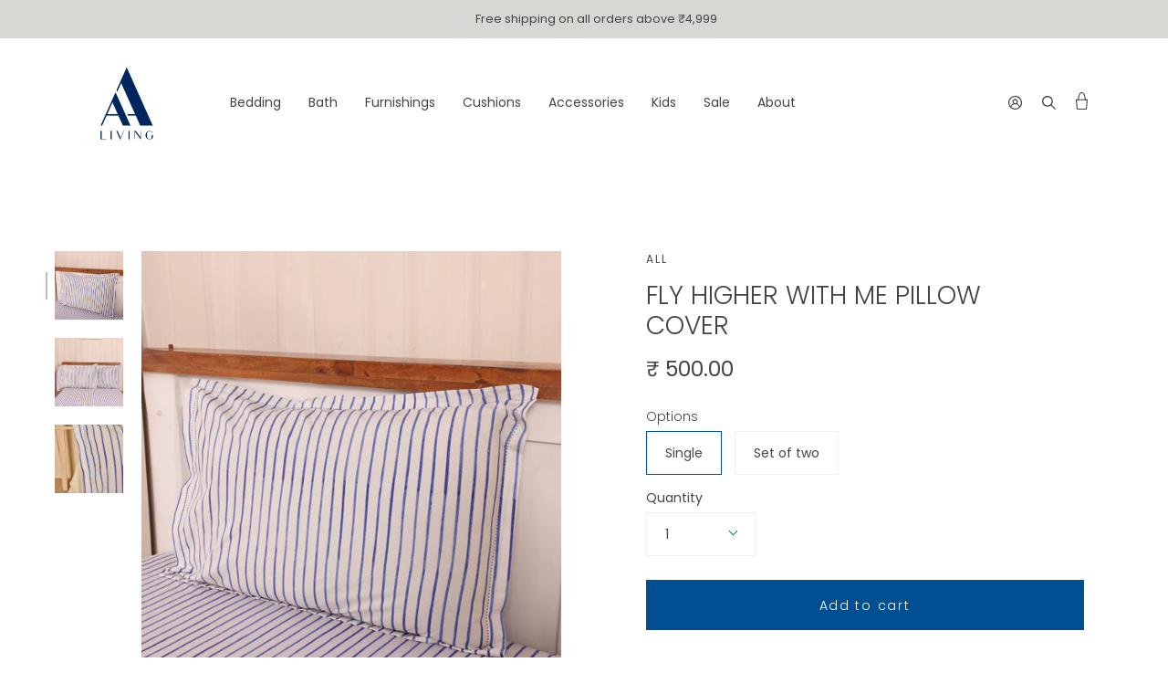

--- FILE ---
content_type: text/html; charset=utf-8
request_url: https://aa-living.com/products/fly-higher-with-me-pillow-cover
body_size: 30305
content:
<!doctype html>
<html class="no-js no-touch supports-no-cookies" lang="en">
<head>
  <meta charset="UTF-8">
  <meta name="viewport" content="width=device-width, initial-scale=1.0">
  <meta name="theme-color" content="#8191a4">
  <meta name="google-site-verification" content="X2ybU_qtIdSFy0c5kwibcQnBiq-jS1aKZNF158DHrho" />
  <link rel="canonical" href="https://aa-living.com/products/fly-higher-with-me-pillow-cover">
  <meta name="google-site-verification" content="H1sGcDurelxxbaiRwHLN6KJjiwFI0stjRt7gUwTkdbc" />
  <!-- ======================= AA-Living 2.0 Theme ========================= -->

  <link rel="preconnect" href="https://cdn.shopify.com" crossorigin>
  <link rel="preconnect" href="https://fonts.shopify.com" crossorigin>
  <link rel="preconnect" href="https://monorail-edge.shopifysvc.com" crossorigin>


  <link rel="preload" href="//aa-living.com/cdn/shop/t/73/assets/vendor.js?v=28063473639635829801714479554" as="script">
  <link rel="preload" href="//aa-living.com/cdn/shop/t/73/assets/theme.js?v=132910267557477820091708513603" as="script">
  <link rel="preload" href="//aa-living.com/cdn/shop/t/73/assets/custom.js?v=89376242472412143901708513603" as="script">
  <link rel="preload" href="//aa-living.com/cdn/shop/t/73/assets/theme.css?v=861218590412369231736254025" as="style">

  
    <link rel="shortcut icon" href="//aa-living.com/cdn/shop/files/Screenshot_2024-03-08_at_6.12.16_PM_32x32.png?v=1709901773" type="image/png" />
  
  <!-- Title and description ================================================ -->
  
  <title>
    
    Fly Higher With Me Pillow Cover
    
    
    
      &ndash; AA Living
    
  </title>

  
    <meta name="description" content="Breathable, long-lasting, and feather-soft: these pillow covers make the perfect headrest for your child&#39;s nighttime dreaming and midday snoozing alike.  Pillow covers are printed on both sides and depending on the product you choose some have different art work on either side if depicted in the product image. Material">
  

  <!-- /snippets/social-meta.liquid --><meta property="og:site_name" content="AA Living">
<meta property="og:url" content="https://aa-living.com/products/fly-higher-with-me-pillow-cover">
<meta property="og:title" content="Fly Higher With Me Pillow Cover">
<meta property="og:type" content="product">
<meta property="og:description" content="Breathable, long-lasting, and feather-soft: these pillow covers make the perfect headrest for your child&#39;s nighttime dreaming and midday snoozing alike.  Pillow covers are printed on both sides and depending on the product you choose some have different art work on either side if depicted in the product image. Material"><meta property="og:price:amount" content="500.00">
  <meta property="og:price:currency" content="INR">
      <meta property="og:image" content="http://aa-living.com/cdn/shop/files/112.jpg?v=1716979992">
      <meta property="og:image:secure_url" content="https://aa-living.com/cdn/shop/files/112.jpg?v=1716979992">
      <meta property="og:image:height" content="4840">
      <meta property="og:image:width" content="4840">
      <meta property="og:image" content="http://aa-living.com/cdn/shop/files/113.jpg?v=1716979992">
      <meta property="og:image:secure_url" content="https://aa-living.com/cdn/shop/files/113.jpg?v=1716979992">
      <meta property="og:image:height" content="2290">
      <meta property="og:image:width" content="2290">
      <meta property="og:image" content="http://aa-living.com/cdn/shop/files/31_1e2464ee-92aa-4bc7-9eb9-63a904e22b11.png?v=1716979992">
      <meta property="og:image:secure_url" content="https://aa-living.com/cdn/shop/files/31_1e2464ee-92aa-4bc7-9eb9-63a904e22b11.png?v=1716979992">
      <meta property="og:image:height" content="1080">
      <meta property="og:image:width" content="1080">


<meta name="twitter:site" content="@">
<meta name="twitter:card" content="summary_large_image">
<meta name="twitter:title" content="Fly Higher With Me Pillow Cover">
<meta name="twitter:description" content="Breathable, long-lasting, and feather-soft: these pillow covers make the perfect headrest for your child&#39;s nighttime dreaming and midday snoozing alike.  Pillow covers are printed on both sides and depending on the product you choose some have different art work on either side if depicted in the product image. Material">


  <!-- CSS ================================================================== -->

  <link href="//aa-living.com/cdn/shop/t/73/assets/font-settings.css?v=50625738157519264681757339478" rel="stylesheet" type="text/css" media="all" />

  
<style data-shopify>

:root {


---color-video-bg: #f2f2f2;


---color-bg: #ffffff;
---color-bg-secondary: #f7f7f7;
---color-bg-rgb: 255, 255, 255;

---color-text-dark: #221a1e;
---color-text: #474244;
---color-text-light: #7e7b7c;


/* === Opacity shades of grey ===*/
---color-a5:  rgba(71, 66, 68, 0.05);
---color-a10: rgba(71, 66, 68, 0.1);
---color-a15: rgba(71, 66, 68, 0.15);
---color-a20: rgba(71, 66, 68, 0.2);
---color-a25: rgba(71, 66, 68, 0.25);
---color-a30: rgba(71, 66, 68, 0.3);
---color-a35: rgba(71, 66, 68, 0.35);
---color-a40: rgba(71, 66, 68, 0.4);
---color-a45: rgba(71, 66, 68, 0.45);
---color-a50: rgba(71, 66, 68, 0.5);
---color-a55: rgba(71, 66, 68, 0.55);
---color-a60: rgba(71, 66, 68, 0.6);
---color-a65: rgba(71, 66, 68, 0.65);
---color-a70: rgba(71, 66, 68, 0.7);
---color-a75: rgba(71, 66, 68, 0.75);
---color-a80: rgba(71, 66, 68, 0.8);
---color-a85: rgba(71, 66, 68, 0.85);
---color-a90: rgba(71, 66, 68, 0.9);
---color-a95: rgba(71, 66, 68, 0.95);

---color-border: rgb(240, 240, 240);
---color-border-light: #f6f6f6;
---color-border-hairline: #f7f7f7;
---color-border-dark: #bdbdbd;/* === Bright color ===*/
---color-primary: #004f92;
---color-primary-hover: #002646;
---color-primary-fade: rgba(0, 79, 146, 0.05);
---color-primary-fade-hover: rgba(0, 79, 146, 0.1);---color-primary-opposite: #ffffff;


/* === Secondary Color ===*/
---color-secondary: #8191a4;
---color-secondary-hover: #506a89;
---color-secondary-fade: rgba(129, 145, 164, 0.05);
---color-secondary-fade-hover: rgba(129, 145, 164, 0.1);---color-secondary-opposite: #ffffff;


/* === link Color ===*/
---color-link: #474244;
---color-link-hover: #bcb2a8;
---color-link-fade: rgba(71, 66, 68, 0.05);
---color-link-fade-hover: rgba(71, 66, 68, 0.1);---color-link-opposite: #ffffff;


/* === Product grid sale tags ===*/
---color-sale-bg: #d5e1ef;
---color-sale-text: #212121;---color-sale-text-secondary: #d5e1ef;

/* === Product grid badges ===*/
---color-badge-bg: #ffffff;
---color-badge-text: #212121;

/* === Helper colors for form error states ===*/
---color-error: var(---color-primary);
---color-error-bg: var(---color-primary-fade);



  ---radius: 0px;
  ---radius-sm: 0px;


---color-announcement-bg: #ffffff;
---color-announcement-text: #ab8c52;
---color-announcement-border: #e6ddcb;

---color-header-bg: #ffffff;
---color-header-link: #474244;
---color-header-link-hover: #004f92;

---color-menu-bg: #ffffff;
---color-menu-border: #ffffff;
---color-menu-link: #474244;
---color-menu-link-hover: #004f92;
---color-submenu-bg: #ffffff;
---color-submenu-link: #474244;
---color-submenu-link-hover: #004f92;
---color-menu-transparent: #ffffff;

---color-footer-bg: #004f92;
---color-footer-text: #d5e1ef;
---color-footer-link: #d5e1ef;
---color-footer-link-hover: #ffffff;
---color-footer-border: #d5e1ef;

/* === Custom Cursor ===*/

--icon-zoom-in: url( "//aa-living.com/cdn/shop/t/73/assets/icon-zoom-in.svg?v=126996651526054293301708513603" );
--icon-zoom-out: url( "//aa-living.com/cdn/shop/t/73/assets/icon-zoom-out.svg?v=128675709041987423641708513603" );

/* === Typography ===*/
---product-grid-aspect-ratio: 90.0%;
---product-grid-size-piece: 9.0;


---font-weight-body: 300;
---font-weight-body-bold: 400;

---font-stack-body: Poppins, sans-serif;
---font-style-body: normal;
---font-adjust-body: 1.0;

---font-weight-heading: 300;
---font-weight-heading-bold: 400;

---font-stack-heading: Poppins, sans-serif;
---font-style-heading: normal;
---font-adjust-heading: 1.0;

---font-stack-nav: Poppins, sans-serif;
---font-style-nav: normal;
---font-adjust-nav: 1.0;

---font-weight-nav: 300;
---font-weight-nav-bold: 400;

---font-size-base: 1.0rem;
---font-size-base-percent: 1.0;

---ico-select: url("//aa-living.com/cdn/shop/t/73/assets/ico-select.svg?v=115630813262522069291708513603");


/* === Parallax ===*/
---parallax-strength-min: 120.0%;
---parallax-strength-max: 130.0%;



}

</style>


  <link href="//aa-living.com/cdn/shop/t/73/assets/slick.css?v=98340474046176884051708513603" rel="stylesheet" type="text/css" media="all" />
  <link href="//aa-living.com/cdn/shop/t/73/assets/slick-theme.css?v=111566387709569418871708513603" rel="stylesheet" type="text/css" media="all" />
  
  <link href="//aa-living.com/cdn/shop/t/73/assets/theme.css?v=861218590412369231736254025" rel="stylesheet" type="text/css" media="all" />

  <script>
    if (window.navigator.userAgent.indexOf('MSIE ') > 0 || window.navigator.userAgent.indexOf('Trident/') > 0) {
      document.documentElement.className = document.documentElement.className + ' ie';

      var scripts = document.getElementsByTagName('script')[0];
      var polyfill = document.createElement("script");
      polyfill.defer = true;
      polyfill.src = "//aa-living.com/cdn/shop/t/73/assets/ie11.js?v=12975";

      scripts.parentNode.insertBefore(polyfill, scripts);
    } else {
      document.documentElement.className = document.documentElement.className.replace('no-js', 'js');
    }

    window.lazySizesConfig = window.lazySizesConfig || {};
    window.lazySizesConfig.preloadAfterLoad = true;

    
    

    

    

    let root = '/';
    if (root[root.length - 1] !== '/') {
      root = `${root}/`;
    }

    window.theme = {
      routes: {
        root: root,
        cart: '/cart',
        cart_add_url: '/cart/add',
        product_recommendations_url: '/recommendations/products',
        search_url: '/search'
      },
      assets: {
        photoswipe: '//aa-living.com/cdn/shop/t/73/assets/photoswipe.js?v=12261563163868600691708513603',
        smoothscroll: '//aa-living.com/cdn/shop/t/73/assets/smoothscroll.js?v=105743067851197812061708513603',
        swatches: '//aa-living.com/cdn/shop/t/73/assets/swatches.json?v=67318270748152680291708513603',
        base: "//aa-living.com/cdn/shop/t/73/assets/",
        no_image: "//aa-living.com/cdn/shopifycloud/storefront/assets/no-image-2048-a2addb12_1024x.gif",
      },
      strings: {
        addToCart: "Add to cart",
        soldOut: "Sold Out",
        from: "From",
        preOrder: "Pre-order",
        unavailable: "Unavailable",
        unitPrice: "Unit price",
        unitPriceSeparator: "per",
        resultsFor: "results for",
        noResultsFor: "No results for",
        shippingCalcSubmitButton: "Calculate shipping",
        shippingCalcSubmitButtonDisabled: "Calculating...",
        selectValue: "Select value",
        oneColor: "color",
        otherColor: "colors",
        upsellAddToCart: "Add"
      },
      customerLoggedIn: false,
      moneyWithCurrencyFormat: "₹ {{amount}}",
      moneyFormat: "₹ {{amount}}",
      cartDrawerEnabled:false,
      enableQuickAdd: true,
      swatchLabels: ["Color"," Colour"],
      showFirstSwatch: false,
      transparentHeader: false,
      info: {
        name: 'AA-Living 2.0'
      },
      version: '0.2.1'
    };
  </script>

  

  <!-- Theme Javascript ============================================================== -->
  <script src="//aa-living.com/cdn/shop/t/73/assets/lazysizes.js?v=116810187381448780561708513603" async="async"></script>
  <script src="//aa-living.com/cdn/shop/t/73/assets/vendor.js?v=28063473639635829801714479554" defer="defer"></script>
  <script src="//aa-living.com/cdn/shop/t/73/assets/theme.dev.js?v=32895660938758676511708513603" defer="defer"></script>
  <script data-src="//aa-living.com/cdn/shop/t/73/assets/custom.js?v=89376242472412143901708513603" defer="defer"></script>

  <!-- Shopify app scripts =========================================================== -->

  <script src="//searchserverapi.com/widgets/shopify/init.js?a=7m8J4X5Z3X"></script>
  

  
  
  
  
 









 
<script>window.performance && window.performance.mark && window.performance.mark('shopify.content_for_header.start');</script><meta name="google-site-verification" content="X2ybU_qtIdSFy0c5kwibcQnBiq-jS1aKZNF158DHrho">
<meta id="shopify-digital-wallet" name="shopify-digital-wallet" content="/41673621661/digital_wallets/dialog">
<link rel="alternate" type="application/json+oembed" href="https://aa-living.com/products/fly-higher-with-me-pillow-cover.oembed">
<script async="async" data-src="/checkouts/internal/preloads.js?locale=en-IN"></script>
<script id="shopify-features" type="application/json">{"accessToken":"2859382efa4caa58a4d1b124cf3851c2","betas":["rich-media-storefront-analytics"],"domain":"aa-living.com","predictiveSearch":true,"shopId":41673621661,"locale":"en"}</script>
<script>var Shopify = Shopify || {};
Shopify.shop = "aa-living.myshopify.com";
Shopify.locale = "en";
Shopify.currency = {"active":"INR","rate":"1.0"};
Shopify.country = "IN";
Shopify.theme = {"name":"Swatch Edited 21-02-2024","id":139079975144,"schema_name":"AA-Living 2.0","schema_version":"0.2.1","theme_store_id":null,"role":"main"};
Shopify.theme.handle = "null";
Shopify.theme.style = {"id":null,"handle":null};
Shopify.cdnHost = "aa-living.com/cdn";
Shopify.routes = Shopify.routes || {};
Shopify.routes.root = "/";</script>
<script type="module">!function(o){(o.Shopify=o.Shopify||{}).modules=!0}(window);</script>
<script>!function(o){function n(){var o=[];function n(){o.push(Array.prototype.slice.apply(arguments))}return n.q=o,n}var t=o.Shopify=o.Shopify||{};t.loadFeatures=n(),t.autoloadFeatures=n()}(window);</script>
<script id="shop-js-analytics" type="application/json">{"pageType":"product"}</script>
<script defer="defer" async type="module" data-src="//aa-living.com/cdn/shopifycloud/shop-js/modules/v2/client.init-shop-cart-sync_BT-GjEfc.en.esm.js"></script>
<script defer="defer" async type="module" data-src="//aa-living.com/cdn/shopifycloud/shop-js/modules/v2/chunk.common_D58fp_Oc.esm.js"></script>
<script defer="defer" async type="module" data-src="//aa-living.com/cdn/shopifycloud/shop-js/modules/v2/chunk.modal_xMitdFEc.esm.js"></script>
<script type="module">
  await import("//aa-living.com/cdn/shopifycloud/shop-js/modules/v2/client.init-shop-cart-sync_BT-GjEfc.en.esm.js");
await import("//aa-living.com/cdn/shopifycloud/shop-js/modules/v2/chunk.common_D58fp_Oc.esm.js");
await import("//aa-living.com/cdn/shopifycloud/shop-js/modules/v2/chunk.modal_xMitdFEc.esm.js");

  window.Shopify.SignInWithShop?.initShopCartSync?.({"fedCMEnabled":true,"windoidEnabled":true});

</script>
<script>(function() {
  var isLoaded = false;
  function asyncLoad() {
    if (isLoaded) return;
    isLoaded = true;
    var urls = ["\/\/d1liekpayvooaz.cloudfront.net\/apps\/customizery\/customizery.js?shop=aa-living.myshopify.com","https:\/\/atlantis.live.zoko.io\/scripts\/main.js?v=v2\u0026shop=aa-living.myshopify.com","https:\/\/storage.nfcube.com\/instafeed-30881ca74af070cf0583ec5d9df7aeea.js?shop=aa-living.myshopify.com","\/\/searchserverapi1.com\/widgets\/shopify\/init.js?a=7m8J4X5Z3X\u0026shop=aa-living.myshopify.com"];
    for (var i = 0; i < urls.length; i++) {
      var s = document.createElement('script');
      s.type = 'text/javascript';
      s.async = true;
      s.src = urls[i];
      var x = document.getElementsByTagName('script')[0];
      x.parentNode.insertBefore(s, x);
    }
  };
  document.addEventListener('StartAsyncLoading',function(event){asyncLoad();});if(window.attachEvent) {
    window.attachEvent('onload', function(){});
  } else {
    window.addEventListener('load', function(){}, false);
  }
})();</script>
<script id="__st">var __st={"a":41673621661,"offset":19800,"reqid":"8541e197-9acd-4501-9310-3fb432820edb-1769195969","pageurl":"aa-living.com\/products\/fly-higher-with-me-pillow-cover","u":"5172f2463bfc","p":"product","rtyp":"product","rid":8821125218536};</script>
<script>window.ShopifyPaypalV4VisibilityTracking = true;</script>
<script id="captcha-bootstrap">!function(){'use strict';const t='contact',e='account',n='new_comment',o=[[t,t],['blogs',n],['comments',n],[t,'customer']],c=[[e,'customer_login'],[e,'guest_login'],[e,'recover_customer_password'],[e,'create_customer']],r=t=>t.map((([t,e])=>`form[action*='/${t}']:not([data-nocaptcha='true']) input[name='form_type'][value='${e}']`)).join(','),a=t=>()=>t?[...document.querySelectorAll(t)].map((t=>t.form)):[];function s(){const t=[...o],e=r(t);return a(e)}const i='password',u='form_key',d=['recaptcha-v3-token','g-recaptcha-response','h-captcha-response',i],f=()=>{try{return window.sessionStorage}catch{return}},m='__shopify_v',_=t=>t.elements[u];function p(t,e,n=!1){try{const o=window.sessionStorage,c=JSON.parse(o.getItem(e)),{data:r}=function(t){const{data:e,action:n}=t;return t[m]||n?{data:e,action:n}:{data:t,action:n}}(c);for(const[e,n]of Object.entries(r))t.elements[e]&&(t.elements[e].value=n);n&&o.removeItem(e)}catch(o){console.error('form repopulation failed',{error:o})}}const l='form_type',E='cptcha';function T(t){t.dataset[E]=!0}const w=window,h=w.document,L='Shopify',v='ce_forms',y='captcha';let A=!1;((t,e)=>{const n=(g='f06e6c50-85a8-45c8-87d0-21a2b65856fe',I='https://cdn.shopify.com/shopifycloud/storefront-forms-hcaptcha/ce_storefront_forms_captcha_hcaptcha.v1.5.2.iife.js',D={infoText:'Protected by hCaptcha',privacyText:'Privacy',termsText:'Terms'},(t,e,n)=>{const o=w[L][v],c=o.bindForm;if(c)return c(t,g,e,D).then(n);var r;o.q.push([[t,g,e,D],n]),r=I,A||(h.body.append(Object.assign(h.createElement('script'),{id:'captcha-provider',async:!0,src:r})),A=!0)});var g,I,D;w[L]=w[L]||{},w[L][v]=w[L][v]||{},w[L][v].q=[],w[L][y]=w[L][y]||{},w[L][y].protect=function(t,e){n(t,void 0,e),T(t)},Object.freeze(w[L][y]),function(t,e,n,w,h,L){const[v,y,A,g]=function(t,e,n){const i=e?o:[],u=t?c:[],d=[...i,...u],f=r(d),m=r(i),_=r(d.filter((([t,e])=>n.includes(e))));return[a(f),a(m),a(_),s()]}(w,h,L),I=t=>{const e=t.target;return e instanceof HTMLFormElement?e:e&&e.form},D=t=>v().includes(t);t.addEventListener('submit',(t=>{const e=I(t);if(!e)return;const n=D(e)&&!e.dataset.hcaptchaBound&&!e.dataset.recaptchaBound,o=_(e),c=g().includes(e)&&(!o||!o.value);(n||c)&&t.preventDefault(),c&&!n&&(function(t){try{if(!f())return;!function(t){const e=f();if(!e)return;const n=_(t);if(!n)return;const o=n.value;o&&e.removeItem(o)}(t);const e=Array.from(Array(32),(()=>Math.random().toString(36)[2])).join('');!function(t,e){_(t)||t.append(Object.assign(document.createElement('input'),{type:'hidden',name:u})),t.elements[u].value=e}(t,e),function(t,e){const n=f();if(!n)return;const o=[...t.querySelectorAll(`input[type='${i}']`)].map((({name:t})=>t)),c=[...d,...o],r={};for(const[a,s]of new FormData(t).entries())c.includes(a)||(r[a]=s);n.setItem(e,JSON.stringify({[m]:1,action:t.action,data:r}))}(t,e)}catch(e){console.error('failed to persist form',e)}}(e),e.submit())}));const S=(t,e)=>{t&&!t.dataset[E]&&(n(t,e.some((e=>e===t))),T(t))};for(const o of['focusin','change'])t.addEventListener(o,(t=>{const e=I(t);D(e)&&S(e,y())}));const B=e.get('form_key'),M=e.get(l),P=B&&M;t.addEventListener('DOMContentLoaded',(()=>{const t=y();if(P)for(const e of t)e.elements[l].value===M&&p(e,B);[...new Set([...A(),...v().filter((t=>'true'===t.dataset.shopifyCaptcha))])].forEach((e=>S(e,t)))}))}(h,new URLSearchParams(w.location.search),n,t,e,['guest_login'])})(!0,!0)}();</script>
<script integrity="sha256-4kQ18oKyAcykRKYeNunJcIwy7WH5gtpwJnB7kiuLZ1E=" data-source-attribution="shopify.loadfeatures" defer="defer" data-src="//aa-living.com/cdn/shopifycloud/storefront/assets/storefront/load_feature-a0a9edcb.js" crossorigin="anonymous"></script>
<script data-source-attribution="shopify.dynamic_checkout.dynamic.init">var Shopify=Shopify||{};Shopify.PaymentButton=Shopify.PaymentButton||{isStorefrontPortableWallets:!0,init:function(){window.Shopify.PaymentButton.init=function(){};var t=document.createElement("script");t.data-src="https://aa-living.com/cdn/shopifycloud/portable-wallets/latest/portable-wallets.en.js",t.type="module",document.head.appendChild(t)}};
</script>
<script data-source-attribution="shopify.dynamic_checkout.buyer_consent">
  function portableWalletsHideBuyerConsent(e){var t=document.getElementById("shopify-buyer-consent"),n=document.getElementById("shopify-subscription-policy-button");t&&n&&(t.classList.add("hidden"),t.setAttribute("aria-hidden","true"),n.removeEventListener("click",e))}function portableWalletsShowBuyerConsent(e){var t=document.getElementById("shopify-buyer-consent"),n=document.getElementById("shopify-subscription-policy-button");t&&n&&(t.classList.remove("hidden"),t.removeAttribute("aria-hidden"),n.addEventListener("click",e))}window.Shopify?.PaymentButton&&(window.Shopify.PaymentButton.hideBuyerConsent=portableWalletsHideBuyerConsent,window.Shopify.PaymentButton.showBuyerConsent=portableWalletsShowBuyerConsent);
</script>
<script data-source-attribution="shopify.dynamic_checkout.cart.bootstrap">document.addEventListener("DOMContentLoaded",(function(){function t(){return document.querySelector("shopify-accelerated-checkout-cart, shopify-accelerated-checkout")}if(t())Shopify.PaymentButton.init();else{new MutationObserver((function(e,n){t()&&(Shopify.PaymentButton.init(),n.disconnect())})).observe(document.body,{childList:!0,subtree:!0})}}));
</script>

<script>window.performance && window.performance.mark && window.performance.mark('shopify.content_for_header.end');</script>
 
  
  <script>
  (function(w, d, t, h, s, n) {
    w.FlodeskObject = n;
    var fn = function() {
      (w[n].q = w[n].q || []).push(arguments);
    };
    w[n] = w[n] || fn;
    var f = d.getElementsByTagName(t)[0];
    var v = '?v=' + Math.floor(new Date().getTime() / (120 * 1000)) * 60;
    var sm = d.createElement(t);
    sm.async = true;
    sm.type = 'module';
    sm.src = h + s + '.mjs' + v;
    f.parentNode.insertBefore(sm, f);
    var sn = d.createElement(t);
    sn.async = true;
    sn.noModule = true;
    sn.src = h + s + '.js' + v;
    f.parentNode.insertBefore(sn, f);
  })(window, document, 'script', 'https://assets.flodesk.com', '/universal', 'fd');
</script>
  <script>
  window.fd('form', {
    formId: '60eee2e50642242f83a8f74f'
  });
</script>
<script src="https://cdn.shopify.com/extensions/019be7bf-6b78-75fb-8b2f-897f3e21741a/rebuy-personalization-engine-255/assets/rebuy-extensions.js" type="text/javascript" defer="defer"></script>
<link href="https://monorail-edge.shopifysvc.com" rel="dns-prefetch">
<script>(function(){if ("sendBeacon" in navigator && "performance" in window) {try {var session_token_from_headers = performance.getEntriesByType('navigation')[0].serverTiming.find(x => x.name == '_s').description;} catch {var session_token_from_headers = undefined;}var session_cookie_matches = document.cookie.match(/_shopify_s=([^;]*)/);var session_token_from_cookie = session_cookie_matches && session_cookie_matches.length === 2 ? session_cookie_matches[1] : "";var session_token = session_token_from_headers || session_token_from_cookie || "";function handle_abandonment_event(e) {var entries = performance.getEntries().filter(function(entry) {return /monorail-edge.shopifysvc.com/.test(entry.name);});if (!window.abandonment_tracked && entries.length === 0) {window.abandonment_tracked = true;var currentMs = Date.now();var navigation_start = performance.timing.navigationStart;var payload = {shop_id: 41673621661,url: window.location.href,navigation_start,duration: currentMs - navigation_start,session_token,page_type: "product"};window.navigator.sendBeacon("https://monorail-edge.shopifysvc.com/v1/produce", JSON.stringify({schema_id: "online_store_buyer_site_abandonment/1.1",payload: payload,metadata: {event_created_at_ms: currentMs,event_sent_at_ms: currentMs}}));}}window.addEventListener('pagehide', handle_abandonment_event);}}());</script>
<script id="web-pixels-manager-setup">(function e(e,d,r,n,o){if(void 0===o&&(o={}),!Boolean(null===(a=null===(i=window.Shopify)||void 0===i?void 0:i.analytics)||void 0===a?void 0:a.replayQueue)){var i,a;window.Shopify=window.Shopify||{};var t=window.Shopify;t.analytics=t.analytics||{};var s=t.analytics;s.replayQueue=[],s.publish=function(e,d,r){return s.replayQueue.push([e,d,r]),!0};try{self.performance.mark("wpm:start")}catch(e){}var l=function(){var e={modern:/Edge?\/(1{2}[4-9]|1[2-9]\d|[2-9]\d{2}|\d{4,})\.\d+(\.\d+|)|Firefox\/(1{2}[4-9]|1[2-9]\d|[2-9]\d{2}|\d{4,})\.\d+(\.\d+|)|Chrom(ium|e)\/(9{2}|\d{3,})\.\d+(\.\d+|)|(Maci|X1{2}).+ Version\/(15\.\d+|(1[6-9]|[2-9]\d|\d{3,})\.\d+)([,.]\d+|)( \(\w+\)|)( Mobile\/\w+|) Safari\/|Chrome.+OPR\/(9{2}|\d{3,})\.\d+\.\d+|(CPU[ +]OS|iPhone[ +]OS|CPU[ +]iPhone|CPU IPhone OS|CPU iPad OS)[ +]+(15[._]\d+|(1[6-9]|[2-9]\d|\d{3,})[._]\d+)([._]\d+|)|Android:?[ /-](13[3-9]|1[4-9]\d|[2-9]\d{2}|\d{4,})(\.\d+|)(\.\d+|)|Android.+Firefox\/(13[5-9]|1[4-9]\d|[2-9]\d{2}|\d{4,})\.\d+(\.\d+|)|Android.+Chrom(ium|e)\/(13[3-9]|1[4-9]\d|[2-9]\d{2}|\d{4,})\.\d+(\.\d+|)|SamsungBrowser\/([2-9]\d|\d{3,})\.\d+/,legacy:/Edge?\/(1[6-9]|[2-9]\d|\d{3,})\.\d+(\.\d+|)|Firefox\/(5[4-9]|[6-9]\d|\d{3,})\.\d+(\.\d+|)|Chrom(ium|e)\/(5[1-9]|[6-9]\d|\d{3,})\.\d+(\.\d+|)([\d.]+$|.*Safari\/(?![\d.]+ Edge\/[\d.]+$))|(Maci|X1{2}).+ Version\/(10\.\d+|(1[1-9]|[2-9]\d|\d{3,})\.\d+)([,.]\d+|)( \(\w+\)|)( Mobile\/\w+|) Safari\/|Chrome.+OPR\/(3[89]|[4-9]\d|\d{3,})\.\d+\.\d+|(CPU[ +]OS|iPhone[ +]OS|CPU[ +]iPhone|CPU IPhone OS|CPU iPad OS)[ +]+(10[._]\d+|(1[1-9]|[2-9]\d|\d{3,})[._]\d+)([._]\d+|)|Android:?[ /-](13[3-9]|1[4-9]\d|[2-9]\d{2}|\d{4,})(\.\d+|)(\.\d+|)|Mobile Safari.+OPR\/([89]\d|\d{3,})\.\d+\.\d+|Android.+Firefox\/(13[5-9]|1[4-9]\d|[2-9]\d{2}|\d{4,})\.\d+(\.\d+|)|Android.+Chrom(ium|e)\/(13[3-9]|1[4-9]\d|[2-9]\d{2}|\d{4,})\.\d+(\.\d+|)|Android.+(UC? ?Browser|UCWEB|U3)[ /]?(15\.([5-9]|\d{2,})|(1[6-9]|[2-9]\d|\d{3,})\.\d+)\.\d+|SamsungBrowser\/(5\.\d+|([6-9]|\d{2,})\.\d+)|Android.+MQ{2}Browser\/(14(\.(9|\d{2,})|)|(1[5-9]|[2-9]\d|\d{3,})(\.\d+|))(\.\d+|)|K[Aa][Ii]OS\/(3\.\d+|([4-9]|\d{2,})\.\d+)(\.\d+|)/},d=e.modern,r=e.legacy,n=navigator.userAgent;return n.match(d)?"modern":n.match(r)?"legacy":"unknown"}(),u="modern"===l?"modern":"legacy",c=(null!=n?n:{modern:"",legacy:""})[u],f=function(e){return[e.baseUrl,"/wpm","/b",e.hashVersion,"modern"===e.buildTarget?"m":"l",".js"].join("")}({baseUrl:d,hashVersion:r,buildTarget:u}),m=function(e){var d=e.version,r=e.bundleTarget,n=e.surface,o=e.pageUrl,i=e.monorailEndpoint;return{emit:function(e){var a=e.status,t=e.errorMsg,s=(new Date).getTime(),l=JSON.stringify({metadata:{event_sent_at_ms:s},events:[{schema_id:"web_pixels_manager_load/3.1",payload:{version:d,bundle_target:r,page_url:o,status:a,surface:n,error_msg:t},metadata:{event_created_at_ms:s}}]});if(!i)return console&&console.warn&&console.warn("[Web Pixels Manager] No Monorail endpoint provided, skipping logging."),!1;try{return self.navigator.sendBeacon.bind(self.navigator)(i,l)}catch(e){}var u=new XMLHttpRequest;try{return u.open("POST",i,!0),u.setRequestHeader("Content-Type","text/plain"),u.send(l),!0}catch(e){return console&&console.warn&&console.warn("[Web Pixels Manager] Got an unhandled error while logging to Monorail."),!1}}}}({version:r,bundleTarget:l,surface:e.surface,pageUrl:self.location.href,monorailEndpoint:e.monorailEndpoint});try{o.browserTarget=l,function(e){var d=e.src,r=e.async,n=void 0===r||r,o=e.onload,i=e.onerror,a=e.sri,t=e.scriptDataAttributes,s=void 0===t?{}:t,l=document.createElement("script"),u=document.querySelector("head"),c=document.querySelector("body");if(l.async=n,l.src=d,a&&(l.integrity=a,l.crossOrigin="anonymous"),s)for(var f in s)if(Object.prototype.hasOwnProperty.call(s,f))try{l.dataset[f]=s[f]}catch(e){}if(o&&l.addEventListener("load",o),i&&l.addEventListener("error",i),u)u.appendChild(l);else{if(!c)throw new Error("Did not find a head or body element to append the script");c.appendChild(l)}}({src:f,async:!0,onload:function(){if(!function(){var e,d;return Boolean(null===(d=null===(e=window.Shopify)||void 0===e?void 0:e.analytics)||void 0===d?void 0:d.initialized)}()){var d=window.webPixelsManager.init(e)||void 0;if(d){var r=window.Shopify.analytics;r.replayQueue.forEach((function(e){var r=e[0],n=e[1],o=e[2];d.publishCustomEvent(r,n,o)})),r.replayQueue=[],r.publish=d.publishCustomEvent,r.visitor=d.visitor,r.initialized=!0}}},onerror:function(){return m.emit({status:"failed",errorMsg:"".concat(f," has failed to load")})},sri:function(e){var d=/^sha384-[A-Za-z0-9+/=]+$/;return"string"==typeof e&&d.test(e)}(c)?c:"",scriptDataAttributes:o}),m.emit({status:"loading"})}catch(e){m.emit({status:"failed",errorMsg:(null==e?void 0:e.message)||"Unknown error"})}}})({shopId: 41673621661,storefrontBaseUrl: "https://aa-living.com",extensionsBaseUrl: "https://extensions.shopifycdn.com/cdn/shopifycloud/web-pixels-manager",monorailEndpoint: "https://monorail-edge.shopifysvc.com/unstable/produce_batch",surface: "storefront-renderer",enabledBetaFlags: ["2dca8a86"],webPixelsConfigList: [{"id":"394625256","configuration":"{\"config\":\"{\\\"pixel_id\\\":\\\"G-MGWKF8MMTW\\\",\\\"target_country\\\":\\\"IN\\\",\\\"gtag_events\\\":[{\\\"type\\\":\\\"search\\\",\\\"action_label\\\":[\\\"G-MGWKF8MMTW\\\",\\\"AW-10897996183\\\/TFlbCKS1is8DEJfzyMwo\\\"]},{\\\"type\\\":\\\"begin_checkout\\\",\\\"action_label\\\":[\\\"G-MGWKF8MMTW\\\",\\\"AW-10897996183\\\/5Z4MCKG1is8DEJfzyMwo\\\"]},{\\\"type\\\":\\\"view_item\\\",\\\"action_label\\\":[\\\"G-MGWKF8MMTW\\\",\\\"AW-10897996183\\\/swUYCJu1is8DEJfzyMwo\\\",\\\"MC-MH7XYYLG6X\\\"]},{\\\"type\\\":\\\"purchase\\\",\\\"action_label\\\":[\\\"G-MGWKF8MMTW\\\",\\\"AW-10897996183\\\/kEeBCJi1is8DEJfzyMwo\\\",\\\"MC-MH7XYYLG6X\\\"]},{\\\"type\\\":\\\"page_view\\\",\\\"action_label\\\":[\\\"G-MGWKF8MMTW\\\",\\\"AW-10897996183\\\/eaGkCJW1is8DEJfzyMwo\\\",\\\"MC-MH7XYYLG6X\\\"]},{\\\"type\\\":\\\"add_payment_info\\\",\\\"action_label\\\":[\\\"G-MGWKF8MMTW\\\",\\\"AW-10897996183\\\/I6GkCKe1is8DEJfzyMwo\\\"]},{\\\"type\\\":\\\"add_to_cart\\\",\\\"action_label\\\":[\\\"G-MGWKF8MMTW\\\",\\\"AW-10897996183\\\/w-MuCJ61is8DEJfzyMwo\\\"]}],\\\"enable_monitoring_mode\\\":false}\"}","eventPayloadVersion":"v1","runtimeContext":"OPEN","scriptVersion":"b2a88bafab3e21179ed38636efcd8a93","type":"APP","apiClientId":1780363,"privacyPurposes":[],"dataSharingAdjustments":{"protectedCustomerApprovalScopes":["read_customer_address","read_customer_email","read_customer_name","read_customer_personal_data","read_customer_phone"]}},{"id":"188416232","configuration":"{\"pixel_id\":\"2775661072681541\",\"pixel_type\":\"facebook_pixel\",\"metaapp_system_user_token\":\"-\"}","eventPayloadVersion":"v1","runtimeContext":"OPEN","scriptVersion":"ca16bc87fe92b6042fbaa3acc2fbdaa6","type":"APP","apiClientId":2329312,"privacyPurposes":["ANALYTICS","MARKETING","SALE_OF_DATA"],"dataSharingAdjustments":{"protectedCustomerApprovalScopes":["read_customer_address","read_customer_email","read_customer_name","read_customer_personal_data","read_customer_phone"]}},{"id":"40632552","configuration":"{\"apiKey\":\"7m8J4X5Z3X\", \"host\":\"searchserverapi.com\"}","eventPayloadVersion":"v1","runtimeContext":"STRICT","scriptVersion":"5559ea45e47b67d15b30b79e7c6719da","type":"APP","apiClientId":578825,"privacyPurposes":["ANALYTICS"],"dataSharingAdjustments":{"protectedCustomerApprovalScopes":["read_customer_personal_data"]}},{"id":"71172328","eventPayloadVersion":"v1","runtimeContext":"LAX","scriptVersion":"1","type":"CUSTOM","privacyPurposes":["ANALYTICS"],"name":"Google Analytics tag (migrated)"},{"id":"shopify-app-pixel","configuration":"{}","eventPayloadVersion":"v1","runtimeContext":"STRICT","scriptVersion":"0450","apiClientId":"shopify-pixel","type":"APP","privacyPurposes":["ANALYTICS","MARKETING"]},{"id":"shopify-custom-pixel","eventPayloadVersion":"v1","runtimeContext":"LAX","scriptVersion":"0450","apiClientId":"shopify-pixel","type":"CUSTOM","privacyPurposes":["ANALYTICS","MARKETING"]}],isMerchantRequest: false,initData: {"shop":{"name":"AA Living","paymentSettings":{"currencyCode":"INR"},"myshopifyDomain":"aa-living.myshopify.com","countryCode":"IN","storefrontUrl":"https:\/\/aa-living.com"},"customer":null,"cart":null,"checkout":null,"productVariants":[{"price":{"amount":500.0,"currencyCode":"INR"},"product":{"title":"Fly Higher With Me Pillow Cover","vendor":"Cutie and boo","id":"8821125218536","untranslatedTitle":"Fly Higher With Me Pillow Cover","url":"\/products\/fly-higher-with-me-pillow-cover","type":"PILLOW COVER"},"id":"46294828056808","image":{"src":"\/\/aa-living.com\/cdn\/shop\/files\/112.jpg?v=1716979992"},"sku":"FAM-0002-PC","title":"Single","untranslatedTitle":"Single"},{"price":{"amount":1000.0,"currencyCode":"INR"},"product":{"title":"Fly Higher With Me Pillow Cover","vendor":"Cutie and boo","id":"8821125218536","untranslatedTitle":"Fly Higher With Me Pillow Cover","url":"\/products\/fly-higher-with-me-pillow-cover","type":"PILLOW COVER"},"id":"46294828089576","image":{"src":"\/\/aa-living.com\/cdn\/shop\/files\/112.jpg?v=1716979992"},"sku":"FAM-0002-PC","title":"Set of two","untranslatedTitle":"Set of two"}],"purchasingCompany":null},},"https://aa-living.com/cdn","fcfee988w5aeb613cpc8e4bc33m6693e112",{"modern":"","legacy":""},{"shopId":"41673621661","storefrontBaseUrl":"https:\/\/aa-living.com","extensionBaseUrl":"https:\/\/extensions.shopifycdn.com\/cdn\/shopifycloud\/web-pixels-manager","surface":"storefront-renderer","enabledBetaFlags":"[\"2dca8a86\"]","isMerchantRequest":"false","hashVersion":"fcfee988w5aeb613cpc8e4bc33m6693e112","publish":"custom","events":"[[\"page_viewed\",{}],[\"product_viewed\",{\"productVariant\":{\"price\":{\"amount\":500.0,\"currencyCode\":\"INR\"},\"product\":{\"title\":\"Fly Higher With Me Pillow Cover\",\"vendor\":\"Cutie and boo\",\"id\":\"8821125218536\",\"untranslatedTitle\":\"Fly Higher With Me Pillow Cover\",\"url\":\"\/products\/fly-higher-with-me-pillow-cover\",\"type\":\"PILLOW COVER\"},\"id\":\"46294828056808\",\"image\":{\"src\":\"\/\/aa-living.com\/cdn\/shop\/files\/112.jpg?v=1716979992\"},\"sku\":\"FAM-0002-PC\",\"title\":\"Single\",\"untranslatedTitle\":\"Single\"}}]]"});</script><script>
  window.ShopifyAnalytics = window.ShopifyAnalytics || {};
  window.ShopifyAnalytics.meta = window.ShopifyAnalytics.meta || {};
  window.ShopifyAnalytics.meta.currency = 'INR';
  var meta = {"product":{"id":8821125218536,"gid":"gid:\/\/shopify\/Product\/8821125218536","vendor":"Cutie and boo","type":"PILLOW COVER","handle":"fly-higher-with-me-pillow-cover","variants":[{"id":46294828056808,"price":50000,"name":"Fly Higher With Me Pillow Cover - Single","public_title":"Single","sku":"FAM-0002-PC"},{"id":46294828089576,"price":100000,"name":"Fly Higher With Me Pillow Cover - Set of two","public_title":"Set of two","sku":"FAM-0002-PC"}],"remote":false},"page":{"pageType":"product","resourceType":"product","resourceId":8821125218536,"requestId":"8541e197-9acd-4501-9310-3fb432820edb-1769195969"}};
  for (var attr in meta) {
    window.ShopifyAnalytics.meta[attr] = meta[attr];
  }
</script>
<script class="analytics">
  (function () {
    var customDocumentWrite = function(content) {
      var jquery = null;

      if (window.jQuery) {
        jquery = window.jQuery;
      } else if (window.Checkout && window.Checkout.$) {
        jquery = window.Checkout.$;
      }

      if (jquery) {
        jquery('body').append(content);
      }
    };

    var hasLoggedConversion = function(token) {
      if (token) {
        return document.cookie.indexOf('loggedConversion=' + token) !== -1;
      }
      return false;
    }

    var setCookieIfConversion = function(token) {
      if (token) {
        var twoMonthsFromNow = new Date(Date.now());
        twoMonthsFromNow.setMonth(twoMonthsFromNow.getMonth() + 2);

        document.cookie = 'loggedConversion=' + token + '; expires=' + twoMonthsFromNow;
      }
    }

    var trekkie = window.ShopifyAnalytics.lib = window.trekkie = window.trekkie || [];
    if (trekkie.integrations) {
      return;
    }
    trekkie.methods = [
      'identify',
      'page',
      'ready',
      'track',
      'trackForm',
      'trackLink'
    ];
    trekkie.factory = function(method) {
      return function() {
        var args = Array.prototype.slice.call(arguments);
        args.unshift(method);
        trekkie.push(args);
        return trekkie;
      };
    };
    for (var i = 0; i < trekkie.methods.length; i++) {
      var key = trekkie.methods[i];
      trekkie[key] = trekkie.factory(key);
    }
    trekkie.load = function(config) {
      trekkie.config = config || {};
      trekkie.config.initialDocumentCookie = document.cookie;
      var first = document.getElementsByTagName('script')[0];
      var script = document.createElement('script');
      script.type = 'text/javascript';
      script.onerror = function(e) {
        var scriptFallback = document.createElement('script');
        scriptFallback.type = 'text/javascript';
        scriptFallback.onerror = function(error) {
                var Monorail = {
      produce: function produce(monorailDomain, schemaId, payload) {
        var currentMs = new Date().getTime();
        var event = {
          schema_id: schemaId,
          payload: payload,
          metadata: {
            event_created_at_ms: currentMs,
            event_sent_at_ms: currentMs
          }
        };
        return Monorail.sendRequest("https://" + monorailDomain + "/v1/produce", JSON.stringify(event));
      },
      sendRequest: function sendRequest(endpointUrl, payload) {
        // Try the sendBeacon API
        if (window && window.navigator && typeof window.navigator.sendBeacon === 'function' && typeof window.Blob === 'function' && !Monorail.isIos12()) {
          var blobData = new window.Blob([payload], {
            type: 'text/plain'
          });

          if (window.navigator.sendBeacon(endpointUrl, blobData)) {
            return true;
          } // sendBeacon was not successful

        } // XHR beacon

        var xhr = new XMLHttpRequest();

        try {
          xhr.open('POST', endpointUrl);
          xhr.setRequestHeader('Content-Type', 'text/plain');
          xhr.send(payload);
        } catch (e) {
          console.log(e);
        }

        return false;
      },
      isIos12: function isIos12() {
        return window.navigator.userAgent.lastIndexOf('iPhone; CPU iPhone OS 12_') !== -1 || window.navigator.userAgent.lastIndexOf('iPad; CPU OS 12_') !== -1;
      }
    };
    Monorail.produce('monorail-edge.shopifysvc.com',
      'trekkie_storefront_load_errors/1.1',
      {shop_id: 41673621661,
      theme_id: 139079975144,
      app_name: "storefront",
      context_url: window.location.href,
      source_url: "//aa-living.com/cdn/s/trekkie.storefront.8d95595f799fbf7e1d32231b9a28fd43b70c67d3.min.js"});

        };
        scriptFallback.async = true;
        scriptFallback.src = '//aa-living.com/cdn/s/trekkie.storefront.8d95595f799fbf7e1d32231b9a28fd43b70c67d3.min.js';
        first.parentNode.insertBefore(scriptFallback, first);
      };
      script.async = true;
      script.src = '//aa-living.com/cdn/s/trekkie.storefront.8d95595f799fbf7e1d32231b9a28fd43b70c67d3.min.js';
      first.parentNode.insertBefore(script, first);
    };
    trekkie.load(
      {"Trekkie":{"appName":"storefront","development":false,"defaultAttributes":{"shopId":41673621661,"isMerchantRequest":null,"themeId":139079975144,"themeCityHash":"5170568875518759056","contentLanguage":"en","currency":"INR","eventMetadataId":"2051d7b1-2f60-4345-9a6d-a3ab0d977f13"},"isServerSideCookieWritingEnabled":true,"monorailRegion":"shop_domain","enabledBetaFlags":["65f19447"]},"Session Attribution":{},"S2S":{"facebookCapiEnabled":true,"source":"trekkie-storefront-renderer","apiClientId":580111}}
    );

    var loaded = false;
    trekkie.ready(function() {
      if (loaded) return;
      loaded = true;

      window.ShopifyAnalytics.lib = window.trekkie;

      var originalDocumentWrite = document.write;
      document.write = customDocumentWrite;
      try { window.ShopifyAnalytics.merchantGoogleAnalytics.call(this); } catch(error) {};
      document.write = originalDocumentWrite;

      window.ShopifyAnalytics.lib.page(null,{"pageType":"product","resourceType":"product","resourceId":8821125218536,"requestId":"8541e197-9acd-4501-9310-3fb432820edb-1769195969","shopifyEmitted":true});

      var match = window.location.pathname.match(/checkouts\/(.+)\/(thank_you|post_purchase)/)
      var token = match? match[1]: undefined;
      if (!hasLoggedConversion(token)) {
        setCookieIfConversion(token);
        window.ShopifyAnalytics.lib.track("Viewed Product",{"currency":"INR","variantId":46294828056808,"productId":8821125218536,"productGid":"gid:\/\/shopify\/Product\/8821125218536","name":"Fly Higher With Me Pillow Cover - Single","price":"500.00","sku":"FAM-0002-PC","brand":"Cutie and boo","variant":"Single","category":"PILLOW COVER","nonInteraction":true,"remote":false},undefined,undefined,{"shopifyEmitted":true});
      window.ShopifyAnalytics.lib.track("monorail:\/\/trekkie_storefront_viewed_product\/1.1",{"currency":"INR","variantId":46294828056808,"productId":8821125218536,"productGid":"gid:\/\/shopify\/Product\/8821125218536","name":"Fly Higher With Me Pillow Cover - Single","price":"500.00","sku":"FAM-0002-PC","brand":"Cutie and boo","variant":"Single","category":"PILLOW COVER","nonInteraction":true,"remote":false,"referer":"https:\/\/aa-living.com\/products\/fly-higher-with-me-pillow-cover"});
      }
    });


        var eventsListenerScript = document.createElement('script');
        eventsListenerScript.async = true;
        eventsListenerScript.src = "//aa-living.com/cdn/shopifycloud/storefront/assets/shop_events_listener-3da45d37.js";
        document.getElementsByTagName('head')[0].appendChild(eventsListenerScript);

})();</script>
  <script>
  if (!window.ga || (window.ga && typeof window.ga !== 'function')) {
    window.ga = function ga() {
      (window.ga.q = window.ga.q || []).push(arguments);
      if (window.Shopify && window.Shopify.analytics && typeof window.Shopify.analytics.publish === 'function') {
        window.Shopify.analytics.publish("ga_stub_called", {}, {sendTo: "google_osp_migration"});
      }
      console.error("Shopify's Google Analytics stub called with:", Array.from(arguments), "\nSee https://help.shopify.com/manual/promoting-marketing/pixels/pixel-migration#google for more information.");
    };
    if (window.Shopify && window.Shopify.analytics && typeof window.Shopify.analytics.publish === 'function') {
      window.Shopify.analytics.publish("ga_stub_initialized", {}, {sendTo: "google_osp_migration"});
    }
  }
</script>
<script
  defer
  src="https://aa-living.com/cdn/shopifycloud/perf-kit/shopify-perf-kit-3.0.4.min.js"
  data-application="storefront-renderer"
  data-shop-id="41673621661"
  data-render-region="gcp-us-central1"
  data-page-type="product"
  data-theme-instance-id="139079975144"
  data-theme-name="AA-Living 2.0"
  data-theme-version="0.2.1"
  data-monorail-region="shop_domain"
  data-resource-timing-sampling-rate="10"
  data-shs="true"
  data-shs-beacon="true"
  data-shs-export-with-fetch="true"
  data-shs-logs-sample-rate="1"
  data-shs-beacon-endpoint="https://aa-living.com/api/collect"
></script>
</head>
  
<body id="fly-higher-with-me-pillow-cover" class="fly-higher-with-me-pillow-cover template-product show-button-animation aos-initialized" data-animations="true">

  <a class="in-page-link visually-hidden skip-link is-not-relative" data-skip-content href="#MainContent">Skip to content</a>

  <div class="container" data-site-container>
    <div id="shopify-section-announcement" class="shopify-section"><div class="announcement__wrapper"
    data-announcement-wrapper
    data-section-id="announcement"
    data-section-type="announcement">
    <div><div class="announcement__bar announcement__bar--error">
          <div class="announcement__message">
            <div class="announcement__text">
              <span class="announcement__main">This site has limited support for your browser. We recommend switching to Edge, Chrome, Safari, or Firefox.</span>
            </div>
          </div>
        </div><div class="announcement__bar-outer" data-bar data-bar-top style="--bg: #d6d8d4; --text: #474244;"><div class="announcement__bar-holder" data-slider data-fade="true" data-dots="hidden" data-draggable="true" data-autoplay="true" data-speed="7000">
              <div data-slide="d6df054a-71fd-4e55-9140-d300d3a66242"
      data-slide-index="0"
      data-block-id="d6df054a-71fd-4e55-9140-d300d3a66242"
      
class="announcement__bar"
>
                  <div data-ticker-frame class="announcement__message">
                    <div data-ticker-scale class="ticker--unloaded announcement__scale">
                      <div data-ticker-text class="announcement__text">
                        










  
  
  

  

  
  
  

  

  <p class="cart-dropdown__message cart__message is-hidden"  data-cart-message="true" data-limit="4999">
    
      
      

      

      <small class="cart__graph">
        <small class="cart__graph-dot cart__graph-dot--1"></small>
        <small class="cart__graph-dot cart__graph-dot--2"></small>
        <small class="cart__graph-dot cart__graph-dot--3"></small>
        <small class="cart__graph-dot cart__graph-dot--4"></small>
        <small class="cart__graph-dot cart__graph-dot--5"></small>
        <small class="cart__graph-dot cart__graph-dot--6"></small>

        <svg height="18" width="18">
          <circle r="7" cx="9" cy="9" />
          <circle class="cart__graph-progress" stroke-dasharray="87.96459430051421 87.96459430051421" style="stroke-dashoffset: 87.96459430051421" data-cart-progress data-percent="0" r="7" cx="9" cy="9" />
        </svg>
      </small>
    

    
      <span class="cart__message-success">Congratulations! Your order qualifies for free shipping</span>
    

    <span class="cart__message-default">
      Free shipping on all orders above ₹4,999
    </span>
  </p>

                      </div>
                    </div>
                  </div>
                </div>
            </div></div></div>
  </div>
</div>
    <div id="shopify-section-header" class="shopify-section"><style data-shopify>:root {
    --menu-height: calc(111px);
  }.header__logo__link::before { padding-bottom: 136.3673469387755%; }</style>












<div class="header__wrapper"
  data-header-wrapper
  data-header-transparent="false"
  data-header-sticky="static"
  data-header-style="logo_beside"
  data-section-id="header"
  data-section-type="header">

  <header class="theme__header" role="banner" data-header-height>
    <div>
      <div class="header__mobile">
        
    
<div class="header__logo header__logo--image">
    <a class="header__logo__link"
        href="/"
        style="width: 60px;">
      
<img data-src="//aa-living.com/cdn/shop/files/AA_LIVING_LOGO-01_{width}x.png?v=1681732147"
              class="lazyload logo__img logo__img--color"
              data-widths="[110, 160, 220, 320, 480, 540, 720, 900]"
              data-sizes="auto"
              data-aspectratio="0.7333133792277761"
              alt="AA Living">
      
      
      
        <noscript>
          <img class="logo__img" style="opacity: 1;" src="//aa-living.com/cdn/shop/files/AA_LIVING_LOGO-01_360x.png?v=1681732147" alt=""/>
        </noscript>
      
    </a>
  </div>

    <div class="header__mobile__right">
      
        <div class="header__mobile__button">
          <a href="/account" class="navlink">
            

<svg xmlns="http://www.w3.org/2000/svg" class="" width="15.068" height="15.073" viewBox="0 0 15.068 15.073">
  <g id="Group_104" data-name="Group 104" transform="translate(-1121.33 -116.763)">
    <g id="Group_103" data-name="Group 103">
      <path id="Path_101" data-name="Path 101" d="M1128.866,116.763a7.537,7.537,0,1,0,5.02,13.137h0a7.525,7.525,0,0,0-5.02-13.137Zm3.7,12.7a5.883,5.883,0,0,1-.511.348l-.2.093a6.586,6.586,0,0,1-5.959,0l-.209-.1q-.258-.162-.5-.348l-.383-.255a3.478,3.478,0,0,1,3.478-3.154h1.16a3.478,3.478,0,0,1,3.478,3.154Zm-5.438-6.319a1.739,1.739,0,1,1,1.739,1.74A1.739,1.739,0,0,1,1127.127,123.14Zm6.748,5.079a4.64,4.64,0,0,0-2.934-3.073,2.9,2.9,0,1,0-4.162,0,4.637,4.637,0,0,0-2.933,3.073,6.377,6.377,0,1,1,10.017,0Z" fill="#474244"/>
    </g>
  </g>
</svg>


            <span class="visually-hidden">My Account</span>
          </a>
        </div>
      
      
        <div class="header__mobile__button">
          <a href="/search" class="snize-custom-widget-opener navlink"  data-focus-element>
            

<svg xmlns="http://www.w3.org/2000/svg" class="" width="15.099" height="15.099" viewBox="0 0 15.099 15.099">
  <path id="Path_100" data-name="Path 100" d="M1166.853,131.62a.224.224,0,0,1-.162-.068l-4.01-4.039a.648.648,0,0,0-.462-.192.682.682,0,0,0-.377.115,5.967,5.967,0,1,1,1.7-1.717.662.662,0,0,0,.077.835l4.019,4.049a.229.229,0,0,1,0,.323l-.626.627a.228.228,0,0,1-.161.067Zm-8.291-13.768a4.615,4.615,0,1,0,3.263,1.35A4.579,4.579,0,0,0,1158.562,117.852Z" transform="translate(-1152.609 -116.521)" fill="#474244"/>
</svg>

            <span class="visually-hidden">Search</span>
          </a>
        </div>
      
      <div class="header__mobile__button">
        <a class="navlink navlink--cart is-not-relative" href="/cart" >
          <div class="cart__icon__content">
            
  <span class="header__cart__status" data-cart-count="0">
    0
  </span>

            

<svg xmlns="http://www.w3.org/2000/svg" class="icon-cart-new" width="13.297" height="18.986" viewBox="0 0 13.297 18.986">
  <g id="Group_176" data-name="Group 176" transform="translate(-1186.731 -104.257)">
    <path id="Path_164" data-name="Path 164" d="M1190.15,131.752a1.082,1.082,0,0,1-1.077-.976l-.916-9.438a.767.767,0,0,1,.2-.586.749.749,0,0,1,.557-.242h11.775a.767.767,0,0,1,.573.255.741.741,0,0,1,.184.579l-.916,9.43a1.07,1.07,0,0,1-1.066.978Zm.026-1.076,9.277-.02.86-9.041h-11.022Z" transform="translate(-1.424 -8.509)" fill="#474244"/>
    <path id="Path_165" data-name="Path 165" d="M1199.456,118.547h-.379c-.039-1.39-.308-4.789-1.935-6.455a3.12,3.12,0,0,0-2.28-.963l-.005.1-.006-.1a3.127,3.127,0,0,0-2.281.964c-1.643,1.673-1.915,5.066-1.954,6.454h-.329a.553.553,0,0,0,0,1.106h1.43v-.56c0-.184-.009-4.531,1.658-6.218a1.965,1.965,0,0,1,1.487-.64h.021a1.98,1.98,0,0,1,1.479.634c1.651,1.68,1.627,6.029,1.625,6.209l-.022.575h1.492a.553.553,0,1,0,0-1.106Z" transform="translate(-1.447 -6.873)" fill="#474244"/>
  </g>
</svg>

            <span class="visually-hidden">Cart</span>
          </div>
        </a>
      </div>
      <div class="header__mobile__button">
        <button class="header__mobile__hamburger"
          data-drawer-toggle="hamburger"
          aria-label="Show menu"
          aria-haspopup="true"
          aria-expanded="false"
          aria-controls="header-menu">

          <div class="hamburger__lines">
            <span></span>
            <span></span>
            <span></span>
            <span></span>
            <span></span>
            <span></span>
          </div>
        </button>
      </div>
    </div>

      </div>
      <div data-header-desktop class="header__desktop"><div class="header__desktop__upper" data-takes-space-wrapper>
              <div data-child-takes-space class="header__desktop__bar__l">
<div class="header__logo header__logo--image">
    <a class="header__logo__link"
        href="/"
        style="width: 60px;">
      
<img data-src="//aa-living.com/cdn/shop/files/AA_LIVING_LOGO-01_{width}x.png?v=1681732147"
              class="lazyload logo__img logo__img--color"
              data-widths="[110, 160, 220, 320, 480, 540, 720, 900]"
              data-sizes="auto"
              data-aspectratio="0.7333133792277761"
              alt="AA Living">
      
      
      
        <noscript>
          <img class="logo__img" style="opacity: 1;" src="//aa-living.com/cdn/shop/files/AA_LIVING_LOGO-01_360x.png?v=1681732147" alt=""/>
        </noscript>
      
    </a>
  </div>
</div>
              <div data-child-takes-space class="header__desktop__bar__c">
  <nav class="header__menu">
    <div class="header__menu__inner" data-text-items-wrapper>
      
        

<div class="bedding menu__item  grandparent kids-2 "
  
    aria-haspopup="true"
    aria-expanded="false"
    data-hover-disclosure-toggle="dropdown-0616105f5fcf9afbdc9c5575e5a8dfdc"
    aria-controls="dropdown-0616105f5fcf9afbdc9c5575e5a8dfdc"
  >
  <a href="/collections/bedding" data-top-link class="navlink navlink--toplevel">
    <span class="navtext">Bedding</span>
  </a>
  
    <div class="header__dropdown"
      data-hover-disclosure
      id="dropdown-0616105f5fcf9afbdc9c5575e5a8dfdc">
      <div class="header__dropdown__wrapper">
        <div class="header__dropdown__inner">
            <div class="header__grandparent__links">
              
                
                  <div class="dropdown__family">
                    <a href="#" data-stagger-first class="navlink navlink--child is-not-relative ">
                      <span class="navtext">Day Bedding</span>
                    </a>
                    
                      <a href="/collections/bedding-bed-covers" data-stagger-second class="navlink navlink--grandchild is-not-relative ">
                        <span class="navtext">All Bedspreads</span>
                      </a>
                    
                      <a href="/collections/cotton-bedspreads" data-stagger-second class="navlink navlink--grandchild is-not-relative ">
                        <span class="navtext">Cotton Bedspreads</span>
                      </a>
                    
                      <a href="/collections/formal-bedspreads" data-stagger-second class="navlink navlink--grandchild is-not-relative ">
                        <span class="navtext">Formal Bedspreads</span>
                      </a>
                    
                      <a href="/collections/cushions" data-stagger-second class="navlink navlink--grandchild is-not-relative ">
                        <span class="navtext">Cushions</span>
                      </a>
                    
                      <a href="/collections/day-duvets" data-stagger-second class="navlink navlink--grandchild is-not-relative ">
                        <span class="navtext">Day Duvets</span>
                      </a>
                    
                  </div>
                
                  <div class="dropdown__family">
                    <a href="#" data-stagger-first class="navlink navlink--child is-not-relative ">
                      <span class="navtext">Night Linen</span>
                    </a>
                    
                      <a href="/collections/night-bedding" data-stagger-second class="navlink navlink--grandchild is-not-relative ">
                        <span class="navtext">All Night Linen</span>
                      </a>
                    
                      <a href="/collections/bedding-bed-sheets" data-stagger-second class="navlink navlink--grandchild is-not-relative ">
                        <span class="navtext">Bed Sheets</span>
                      </a>
                    
                      <a href="/collections/bedding-pillows" data-stagger-second class="navlink navlink--grandchild is-not-relative ">
                        <span class="navtext">Pillows</span>
                      </a>
                    
                      <a href="/collections/bedding-duvet-cover" data-stagger-second class="navlink navlink--grandchild is-not-relative ">
                        <span class="navtext">Duvet Cover</span>
                      </a>
                    
                      <a href="/collections/bedding-comforter" data-stagger-second class="navlink navlink--grandchild is-not-relative ">
                        <span class="navtext">Comforter</span>
                      </a>
                    
                  </div>
                
              
            </div>
            
            
</div>
      </div>
    </div>
  
</div>

      
        

<div class="bath menu__item  grandparent kids-2 "
  
    aria-haspopup="true"
    aria-expanded="false"
    data-hover-disclosure-toggle="dropdown-db3ae766f4a7ad466542ab9778bea1d3"
    aria-controls="dropdown-db3ae766f4a7ad466542ab9778bea1d3"
  >
  <a href="/collections/bath" data-top-link class="navlink navlink--toplevel">
    <span class="navtext">Bath</span>
  </a>
  
    <div class="header__dropdown"
      data-hover-disclosure
      id="dropdown-db3ae766f4a7ad466542ab9778bea1d3">
      <div class="header__dropdown__wrapper">
        <div class="header__dropdown__inner">
            <div class="header__grandparent__links">
              
                
                  <div class="dropdown__family">
                    <a href="/pages/bath-range" data-stagger-first class="navlink navlink--child is-not-relative ">
                      <span class="navtext">Bath mats</span>
                    </a>
                    
                      <a href="/collections/bath-bath-mats" data-stagger-second class="navlink navlink--grandchild is-not-relative ">
                        <span class="navtext">All Bath mats</span>
                      </a>
                    
                      <a href="/collections/anti-slip" data-stagger-second class="navlink navlink--grandchild is-not-relative ">
                        <span class="navtext">Anti-Slip</span>
                      </a>
                    
                      <a href="/collections/pedmat" data-stagger-second class="navlink navlink--grandchild is-not-relative ">
                        <span class="navtext">Pedmat</span>
                      </a>
                    
                      <a href="/collections/kids-bathmats" data-stagger-second class="navlink navlink--grandchild is-not-relative ">
                        <span class="navtext">Kids Bathmats</span>
                      </a>
                    
                  </div>
                
                  <div class="dropdown__family">
                    <a href="/pages/bath-range" data-stagger-first class="navlink navlink--child is-not-relative ">
                      <span class="navtext">Towels</span>
                    </a>
                    
                      <a href="/collections/bath-towels-face-towel" data-stagger-second class="navlink navlink--grandchild is-not-relative ">
                        <span class="navtext">Face Towel</span>
                      </a>
                    
                      <a href="/collections/bath-towels-hand-towel" data-stagger-second class="navlink navlink--grandchild is-not-relative ">
                        <span class="navtext">Hand Towel</span>
                      </a>
                    
                      <a href="/collections/bath-towels" data-stagger-second class="navlink navlink--grandchild is-not-relative ">
                        <span class="navtext">Bath Towels</span>
                      </a>
                    
                  </div>
                
              
            </div>
            
            
</div>
      </div>
    </div>
  
</div>

      
        

<div class="furnishings menu__item  parent"
  
    aria-haspopup="true"
    aria-expanded="false"
    data-hover-disclosure-toggle="dropdown-34fd05b0038ef662525b0f3003c328cc"
    aria-controls="dropdown-34fd05b0038ef662525b0f3003c328cc"
  >
  <a href="/collections/home-furnishings" data-top-link class="navlink navlink--toplevel">
    <span class="navtext">Furnishings</span>
  </a>
  
    <div class="header__dropdown"
      data-hover-disclosure
      id="dropdown-34fd05b0038ef662525b0f3003c328cc">
      <div class="header__dropdown__wrapper">
        <div class="header__dropdown__inner">
            
              <a href="/collections/christmas" data-stagger class="navlink navlink--child is-not-relative">
                <span class="navtext">Christmas Edit</span>
              </a>
            
              <a href="/collections/doormats" data-stagger class="navlink navlink--child is-not-relative">
                <span class="navtext">Doormats</span>
              </a>
            
              <a href="/collections/throws" data-stagger class="navlink navlink--child is-not-relative">
                <span class="navtext">Throws</span>
              </a>
            
              <a href="/collections/rugs" data-stagger class="navlink navlink--child is-not-relative">
                <span class="navtext">Rugs</span>
              </a>
            
</div>
      </div>
    </div>
  
</div>

      
        

<div class="cushions menu__item  parent"
  
    aria-haspopup="true"
    aria-expanded="false"
    data-hover-disclosure-toggle="dropdown-3888c69991224225272fa3af18e4229c"
    aria-controls="dropdown-3888c69991224225272fa3af18e4229c"
  >
  <a href="/collections/cushions" data-top-link class="navlink navlink--toplevel">
    <span class="navtext">Cushions</span>
  </a>
  
    <div class="header__dropdown"
      data-hover-disclosure
      id="dropdown-3888c69991224225272fa3af18e4229c">
      <div class="header__dropdown__wrapper">
        <div class="header__dropdown__inner">
            
              <a href="/collections/cushions" data-stagger class="navlink navlink--child is-not-relative">
                <span class="navtext">All Cushions</span>
              </a>
            
              <a href="/collections/lumbar-cushions" data-stagger class="navlink navlink--child is-not-relative">
                <span class="navtext">Lumbar Cushions</span>
              </a>
            
              <a href="/collections/outdoor-cushions" data-stagger class="navlink navlink--child is-not-relative">
                <span class="navtext">Outdoor Cushions</span>
              </a>
            
              <a href="/collections/fillers" data-stagger class="navlink navlink--child is-not-relative">
                <span class="navtext">Inner Fillers</span>
              </a>
            
</div>
      </div>
    </div>
  
</div>

      
        

<div class="accessories menu__item  parent"
  
    aria-haspopup="true"
    aria-expanded="false"
    data-hover-disclosure-toggle="dropdown-717e239b9a64b3a79dd471c1e327fdeb"
    aria-controls="dropdown-717e239b9a64b3a79dd471c1e327fdeb"
  >
  <a href="/collections/home-accessories" data-top-link class="navlink navlink--toplevel">
    <span class="navtext">Accessories</span>
  </a>
  
    <div class="header__dropdown"
      data-hover-disclosure
      id="dropdown-717e239b9a64b3a79dd471c1e327fdeb">
      <div class="header__dropdown__wrapper">
        <div class="header__dropdown__inner">
            
              <a href="/collections/fine-art-prints" data-stagger class="navlink navlink--child is-not-relative">
                <span class="navtext">Fine Art Prints</span>
              </a>
            
              <a href="/collections/festive-decor-decorative" data-stagger class="navlink navlink--child is-not-relative">
                <span class="navtext">Decorative</span>
              </a>
            
              <a href="/collections/storage-planters-1" data-stagger class="navlink navlink--child is-not-relative">
                <span class="navtext">Storage / Planters</span>
              </a>
            
              <a href="/collections/home-accessories-laundry-baskets" data-stagger class="navlink navlink--child is-not-relative">
                <span class="navtext">Laundry Baskets</span>
              </a>
            
              <a href="/collections/home-fragrance" data-stagger class="navlink navlink--child is-not-relative">
                <span class="navtext">Home Fragrance</span>
              </a>
            
              <a href="/collections/home-accessories-leather-accents" data-stagger class="navlink navlink--child is-not-relative">
                <span class="navtext">Leather accents</span>
              </a>
            
</div>
      </div>
    </div>
  
</div>

      
        

<div class="kids menu__item  parent"
  
    aria-haspopup="true"
    aria-expanded="false"
    data-hover-disclosure-toggle="dropdown-e2f90ef6c0b75eb90cc3c65ca007a22e"
    aria-controls="dropdown-e2f90ef6c0b75eb90cc3c65ca007a22e"
  >
  <a href="/collections/kids" data-top-link class="navlink navlink--toplevel">
    <span class="navtext">Kids</span>
  </a>
  
    <div class="header__dropdown"
      data-hover-disclosure
      id="dropdown-e2f90ef6c0b75eb90cc3c65ca007a22e">
      <div class="header__dropdown__wrapper">
        <div class="header__dropdown__inner">
            
              <a href="/collections/baby-crib-bedding" data-stagger class="navlink navlink--child is-not-relative">
                <span class="navtext">Baby Bedding</span>
              </a>
            
              <a href="/collections/kids-bedding" data-stagger class="navlink navlink--child is-not-relative">
                <span class="navtext">Kids Bedding</span>
              </a>
            
              <a href="/collections/kids-accessories" data-stagger class="navlink navlink--child is-not-relative">
                <span class="navtext">Kids Accessories</span>
              </a>
            
              <a href="/collections/kids-towels" data-stagger class="navlink navlink--child is-not-relative">
                <span class="navtext">Kids Towels</span>
              </a>
            
</div>
      </div>
    </div>
  
</div>

      
        

<div class="sale menu__item  parent"
  
    aria-haspopup="true"
    aria-expanded="false"
    data-hover-disclosure-toggle="dropdown-b90aabe0989276df243c4b46d72a6c22"
    aria-controls="dropdown-b90aabe0989276df243c4b46d72a6c22"
  >
  <a href="/collections/sale" data-top-link class="navlink navlink--toplevel">
    <span class="navtext">Sale</span>
  </a>
  
    <div class="header__dropdown"
      data-hover-disclosure
      id="dropdown-b90aabe0989276df243c4b46d72a6c22">
      <div class="header__dropdown__wrapper">
        <div class="header__dropdown__inner">
            
              <a href="/collections/sale" data-stagger class="navlink navlink--child is-not-relative">
                <span class="navtext">All Sale</span>
              </a>
            
              <a href="/collections/clearance-bath-mats" data-stagger class="navlink navlink--child is-not-relative">
                <span class="navtext">Bath Mats</span>
              </a>
            
              <a href="/collections/clearance-towels" data-stagger class="navlink navlink--child is-not-relative">
                <span class="navtext">Towels</span>
              </a>
            
              <a href="/collections/clearance-door-mat" data-stagger class="navlink navlink--child is-not-relative">
                <span class="navtext">Door Mats</span>
              </a>
            
              <a href="/collections/clearance-cushions" data-stagger class="navlink navlink--child is-not-relative">
                <span class="navtext">Cushions</span>
              </a>
            
              <a href="/collections/clearance-bedspread" data-stagger class="navlink navlink--child is-not-relative">
                <span class="navtext">Bedspreads</span>
              </a>
            
              <a href="/collections/sale-rugs" data-stagger class="navlink navlink--child is-not-relative">
                <span class="navtext">Rugs</span>
              </a>
            
              <a href="/collections/clearance-throws" data-stagger class="navlink navlink--child is-not-relative">
                <span class="navtext">Throws</span>
              </a>
            
              <a href="/collections/clearance-accessories" data-stagger class="navlink navlink--child is-not-relative">
                <span class="navtext">Accessories</span>
              </a>
            
              <a href="/collections/kids-sale" data-stagger class="navlink navlink--child is-not-relative">
                <span class="navtext">Kids</span>
              </a>
            
              <a href="/collections/night-bedding-sale" data-stagger class="navlink navlink--child is-not-relative">
                <span class="navtext">Night Linen</span>
              </a>
            
</div>
      </div>
    </div>
  
</div>

      
        

<div class="about menu__item  parent"
  
    aria-haspopup="true"
    aria-expanded="false"
    data-hover-disclosure-toggle="dropdown-0e227ed5ce47a3b2334e9ab146e64568"
    aria-controls="dropdown-0e227ed5ce47a3b2334e9ab146e64568"
  >
  <a href="/pages/about-us" data-top-link class="navlink navlink--toplevel">
    <span class="navtext">About</span>
  </a>
  
    <div class="header__dropdown"
      data-hover-disclosure
      id="dropdown-0e227ed5ce47a3b2334e9ab146e64568">
      <div class="header__dropdown__wrapper">
        <div class="header__dropdown__inner">
            
              <a href="/pages/about-us" data-stagger class="navlink navlink--child is-not-relative">
                <span class="navtext">About us</span>
              </a>
            
              <a href="/pages/clients" data-stagger class="navlink navlink--child is-not-relative">
                <span class="navtext">Clients</span>
              </a>
            
              <a href="/pages/featured-in" data-stagger class="navlink navlink--child is-not-relative">
                <span class="navtext">Featured In</span>
              </a>
            
              <a href="/pages/look-book" data-stagger class="navlink navlink--child is-not-relative">
                <span class="navtext">Look Book</span>
              </a>
            
</div>
      </div>
    </div>
  
</div>

      
      <div class="hover__bar"></div>
      <div class="hover__bg"></div>
    </div>
  </nav>
</div>
              <div data-child-takes-space class="header__desktop__bar__r">
  <div class="header__desktop__buttons header__desktop__buttons--icons">

    
      <div class="header__desktop__button">
        <a href="/account" class="navlink" title="My Account">
          

<svg xmlns="http://www.w3.org/2000/svg" class="" width="15.068" height="15.073" viewBox="0 0 15.068 15.073">
  <g id="Group_104" data-name="Group 104" transform="translate(-1121.33 -116.763)">
    <g id="Group_103" data-name="Group 103">
      <path id="Path_101" data-name="Path 101" d="M1128.866,116.763a7.537,7.537,0,1,0,5.02,13.137h0a7.525,7.525,0,0,0-5.02-13.137Zm3.7,12.7a5.883,5.883,0,0,1-.511.348l-.2.093a6.586,6.586,0,0,1-5.959,0l-.209-.1q-.258-.162-.5-.348l-.383-.255a3.478,3.478,0,0,1,3.478-3.154h1.16a3.478,3.478,0,0,1,3.478,3.154Zm-5.438-6.319a1.739,1.739,0,1,1,1.739,1.74A1.739,1.739,0,0,1,1127.127,123.14Zm6.748,5.079a4.64,4.64,0,0,0-2.934-3.073,2.9,2.9,0,1,0-4.162,0,4.637,4.637,0,0,0-2.933,3.073,6.377,6.377,0,1,1,10.017,0Z" fill="#474244"/>
    </g>
  </g>
</svg>


          <span class="visually-hidden">My Account</span>
        </a>
      </div>
    

    
      <div class="header__desktop__button">
        <a href="/search" class="navlink" data-popdown-toggle="search-popdown" data-focus-element title="Search">
          

<svg xmlns="http://www.w3.org/2000/svg" class="" width="15.099" height="15.099" viewBox="0 0 15.099 15.099">
  <path id="Path_100" data-name="Path 100" d="M1166.853,131.62a.224.224,0,0,1-.162-.068l-4.01-4.039a.648.648,0,0,0-.462-.192.682.682,0,0,0-.377.115,5.967,5.967,0,1,1,1.7-1.717.662.662,0,0,0,.077.835l4.019,4.049a.229.229,0,0,1,0,.323l-.626.627a.228.228,0,0,1-.161.067Zm-8.291-13.768a4.615,4.615,0,1,0,3.263,1.35A4.579,4.579,0,0,0,1158.562,117.852Z" transform="translate(-1152.609 -116.521)" fill="#474244"/>
</svg>

          <span class="visually-hidden">Search</span>
        </a>
      </div>
    

    <div class="header__desktop__button">
      <a href="/cart" class="navlink navlink--cart is-not-relative" title="Cart" >
        <div class="cart__icon__content">
          
  <span class="header__cart__status" data-cart-count="0">
    0
  </span>

          

<svg xmlns="http://www.w3.org/2000/svg" class="icon-cart-new" width="13.297" height="18.986" viewBox="0 0 13.297 18.986">
  <g id="Group_176" data-name="Group 176" transform="translate(-1186.731 -104.257)">
    <path id="Path_164" data-name="Path 164" d="M1190.15,131.752a1.082,1.082,0,0,1-1.077-.976l-.916-9.438a.767.767,0,0,1,.2-.586.749.749,0,0,1,.557-.242h11.775a.767.767,0,0,1,.573.255.741.741,0,0,1,.184.579l-.916,9.43a1.07,1.07,0,0,1-1.066.978Zm.026-1.076,9.277-.02.86-9.041h-11.022Z" transform="translate(-1.424 -8.509)" fill="#474244"/>
    <path id="Path_165" data-name="Path 165" d="M1199.456,118.547h-.379c-.039-1.39-.308-4.789-1.935-6.455a3.12,3.12,0,0,0-2.28-.963l-.005.1-.006-.1a3.127,3.127,0,0,0-2.281.964c-1.643,1.673-1.915,5.066-1.954,6.454h-.329a.553.553,0,0,0,0,1.106h1.43v-.56c0-.184-.009-4.531,1.658-6.218a1.965,1.965,0,0,1,1.487-.64h.021a1.98,1.98,0,0,1,1.479.634c1.651,1.68,1.627,6.029,1.625,6.209l-.022.575h1.492a.553.553,0,1,0,0-1.106Z" transform="translate(-1.447 -6.873)" fill="#474244"/>
  </g>
</svg>

          <span class="visually-hidden">Cart</span>
        </div>
      </a>
    </div>

  </div>
</div>
            </div></div>
    </div>
  </header>
  
  <nav class="header__drawer"
    data-drawer="hamburger"
    aria-label="Menu"
    id="header-menu">
    <div class="drawer__content">
      <div class="drawer__inner" data-drawer-inner>
        <div class="drawer__menu" data-stagger-animation data-sliderule-pane="0">
          
            <div class="bedding sliderule__wrapper"><button class="sliderow"
      data-animates
      data-sliderule-open="sliderule-30bdf46a69c5108b553b0db1d80790df">
      <span class="sliderow__title">
        Bedding
        <span class="sliderule__chevron--right">
          <span class="visually-hidden">Show menu</span>
        </span>
      </span>
    </button>

    <div class="mobile__menu__dropdown sliderule__panel"
      data-sliderule
      id="sliderule-30bdf46a69c5108b553b0db1d80790df">

      <div class="sliderow sliderow__back" data-animates>
        <button class="sliderow__back__button"
          data-sliderule-close="sliderule-30bdf46a69c5108b553b0db1d80790df">
          <span class="sliderule__chevron--left">
            <span class="visually-hidden">Exit menu</span>
          </span>
        </button>
        <a class="sliderow__title" href="/collections/bedding">Bedding</a>
      </div>
      <div class="sliderow__links" data-links>
        
          
          
          <div class="day-bedding sliderule__wrapper"><button class="sliderow"
      data-animates
      data-sliderule-open="sliderule-6fb90d64d012eb367be792f058f6d898">
      <span class="sliderow__title">
        Day Bedding
        <span class="sliderule__chevron--right">
          <span class="visually-hidden">Show menu</span>
        </span>
      </span>
    </button>

    <div class="mobile__menu__dropdown sliderule__panel"
      data-sliderule
      id="sliderule-6fb90d64d012eb367be792f058f6d898">

      <div class="sliderow sliderow__back" data-animates>
        <button class="sliderow__back__button"
          data-sliderule-close="sliderule-6fb90d64d012eb367be792f058f6d898">
          <span class="sliderule__chevron--left">
            <span class="visually-hidden">Exit menu</span>
          </span>
        </button>
        <span class="sliderow__title" >Day Bedding</span>
      </div>
      <div class="sliderow__links" data-links>
        
          
          
          <div class="all-bedspreads sliderule__wrapper">
    <div class="sliderow" data-animates>
      <a class="sliderow__title" href="/collections/bedding-bed-covers">All Bedspreads</a>
    </div></div>

        
          
          
          <div class="cotton-bedspreads sliderule__wrapper">
    <div class="sliderow" data-animates>
      <a class="sliderow__title" href="/collections/cotton-bedspreads">Cotton Bedspreads</a>
    </div></div>

        
          
          
          <div class="formal-bedspreads sliderule__wrapper">
    <div class="sliderow" data-animates>
      <a class="sliderow__title" href="/collections/formal-bedspreads">Formal Bedspreads</a>
    </div></div>

        
          
          
          <div class="cushions sliderule__wrapper">
    <div class="sliderow" data-animates>
      <a class="sliderow__title" href="/collections/cushions">Cushions</a>
    </div></div>

        
          
          
          <div class="day-duvets sliderule__wrapper">
    <div class="sliderow" data-animates>
      <a class="sliderow__title" href="/collections/day-duvets">Day Duvets</a>
    </div></div>

        
<div class="sliderule-grid blocks-0">
            
          </div></div>
    </div></div>

        
          
          
          <div class="night-linen sliderule__wrapper"><button class="sliderow"
      data-animates
      data-sliderule-open="sliderule-f41de6f0b86da003a2836d76a923e9fe">
      <span class="sliderow__title">
        Night Linen
        <span class="sliderule__chevron--right">
          <span class="visually-hidden">Show menu</span>
        </span>
      </span>
    </button>

    <div class="mobile__menu__dropdown sliderule__panel"
      data-sliderule
      id="sliderule-f41de6f0b86da003a2836d76a923e9fe">

      <div class="sliderow sliderow__back" data-animates>
        <button class="sliderow__back__button"
          data-sliderule-close="sliderule-f41de6f0b86da003a2836d76a923e9fe">
          <span class="sliderule__chevron--left">
            <span class="visually-hidden">Exit menu</span>
          </span>
        </button>
        <span class="sliderow__title" >Night Linen</span>
      </div>
      <div class="sliderow__links" data-links>
        
          
          
          <div class="all-night-linen sliderule__wrapper">
    <div class="sliderow" data-animates>
      <a class="sliderow__title" href="/collections/night-bedding">All Night Linen</a>
    </div></div>

        
          
          
          <div class="bed-sheets sliderule__wrapper">
    <div class="sliderow" data-animates>
      <a class="sliderow__title" href="/collections/bedding-bed-sheets">Bed Sheets</a>
    </div></div>

        
          
          
          <div class="pillows sliderule__wrapper">
    <div class="sliderow" data-animates>
      <a class="sliderow__title" href="/collections/bedding-pillows">Pillows</a>
    </div></div>

        
          
          
          <div class="duvet-cover sliderule__wrapper">
    <div class="sliderow" data-animates>
      <a class="sliderow__title" href="/collections/bedding-duvet-cover">Duvet Cover</a>
    </div></div>

        
          
          
          <div class="comforter sliderule__wrapper">
    <div class="sliderow" data-animates>
      <a class="sliderow__title" href="/collections/bedding-comforter">Comforter</a>
    </div></div>

        
<div class="sliderule-grid blocks-0">
            
          </div></div>
    </div></div>

        
<div class="sliderule-grid blocks-0">
            
          </div></div>
    </div></div>

          
            <div class="bath sliderule__wrapper"><button class="sliderow"
      data-animates
      data-sliderule-open="sliderule-ed3eee3102abeae79722cb88684e9c05">
      <span class="sliderow__title">
        Bath
        <span class="sliderule__chevron--right">
          <span class="visually-hidden">Show menu</span>
        </span>
      </span>
    </button>

    <div class="mobile__menu__dropdown sliderule__panel"
      data-sliderule
      id="sliderule-ed3eee3102abeae79722cb88684e9c05">

      <div class="sliderow sliderow__back" data-animates>
        <button class="sliderow__back__button"
          data-sliderule-close="sliderule-ed3eee3102abeae79722cb88684e9c05">
          <span class="sliderule__chevron--left">
            <span class="visually-hidden">Exit menu</span>
          </span>
        </button>
        <a class="sliderow__title" href="/collections/bath">Bath</a>
      </div>
      <div class="sliderow__links" data-links>
        
          
          
          <div class="bath-mats sliderule__wrapper"><button class="sliderow"
      data-animates
      data-sliderule-open="sliderule-374a514f8b1f2888432ea1c25ba382e0">
      <span class="sliderow__title">
        Bath mats
        <span class="sliderule__chevron--right">
          <span class="visually-hidden">Show menu</span>
        </span>
      </span>
    </button>

    <div class="mobile__menu__dropdown sliderule__panel"
      data-sliderule
      id="sliderule-374a514f8b1f2888432ea1c25ba382e0">

      <div class="sliderow sliderow__back" data-animates>
        <button class="sliderow__back__button"
          data-sliderule-close="sliderule-374a514f8b1f2888432ea1c25ba382e0">
          <span class="sliderule__chevron--left">
            <span class="visually-hidden">Exit menu</span>
          </span>
        </button>
        <a class="sliderow__title" href="/pages/bath-range">Bath mats</a>
      </div>
      <div class="sliderow__links" data-links>
        
          
          
          <div class="all-bath-mats sliderule__wrapper">
    <div class="sliderow" data-animates>
      <a class="sliderow__title" href="/collections/bath-bath-mats">All Bath mats</a>
    </div></div>

        
          
          
          <div class="anti-slip sliderule__wrapper">
    <div class="sliderow" data-animates>
      <a class="sliderow__title" href="/collections/anti-slip">Anti-Slip</a>
    </div></div>

        
          
          
          <div class="pedmat sliderule__wrapper">
    <div class="sliderow" data-animates>
      <a class="sliderow__title" href="/collections/pedmat">Pedmat</a>
    </div></div>

        
          
          
          <div class="kids-bathmats sliderule__wrapper">
    <div class="sliderow" data-animates>
      <a class="sliderow__title" href="/collections/kids-bathmats">Kids Bathmats</a>
    </div></div>

        
<div class="sliderule-grid blocks-0">
            
          </div></div>
    </div></div>

        
          
          
          <div class="towels sliderule__wrapper"><button class="sliderow"
      data-animates
      data-sliderule-open="sliderule-3dce170cf09b32e4409158fffc737944">
      <span class="sliderow__title">
        Towels
        <span class="sliderule__chevron--right">
          <span class="visually-hidden">Show menu</span>
        </span>
      </span>
    </button>

    <div class="mobile__menu__dropdown sliderule__panel"
      data-sliderule
      id="sliderule-3dce170cf09b32e4409158fffc737944">

      <div class="sliderow sliderow__back" data-animates>
        <button class="sliderow__back__button"
          data-sliderule-close="sliderule-3dce170cf09b32e4409158fffc737944">
          <span class="sliderule__chevron--left">
            <span class="visually-hidden">Exit menu</span>
          </span>
        </button>
        <a class="sliderow__title" href="/pages/bath-range">Towels</a>
      </div>
      <div class="sliderow__links" data-links>
        
          
          
          <div class="face-towel sliderule__wrapper">
    <div class="sliderow" data-animates>
      <a class="sliderow__title" href="/collections/bath-towels-face-towel">Face Towel</a>
    </div></div>

        
          
          
          <div class="hand-towel sliderule__wrapper">
    <div class="sliderow" data-animates>
      <a class="sliderow__title" href="/collections/bath-towels-hand-towel">Hand Towel</a>
    </div></div>

        
          
          
          <div class="bath-towels sliderule__wrapper">
    <div class="sliderow" data-animates>
      <a class="sliderow__title" href="/collections/bath-towels">Bath Towels</a>
    </div></div>

        
<div class="sliderule-grid blocks-0">
            
          </div></div>
    </div></div>

        
<div class="sliderule-grid blocks-0">
            
          </div></div>
    </div></div>

          
            <div class="furnishings sliderule__wrapper"><button class="sliderow"
      data-animates
      data-sliderule-open="sliderule-57e431ecf38582fce7adf1a8ae8e5b44">
      <span class="sliderow__title">
        Furnishings
        <span class="sliderule__chevron--right">
          <span class="visually-hidden">Show menu</span>
        </span>
      </span>
    </button>

    <div class="mobile__menu__dropdown sliderule__panel"
      data-sliderule
      id="sliderule-57e431ecf38582fce7adf1a8ae8e5b44">

      <div class="sliderow sliderow__back" data-animates>
        <button class="sliderow__back__button"
          data-sliderule-close="sliderule-57e431ecf38582fce7adf1a8ae8e5b44">
          <span class="sliderule__chevron--left">
            <span class="visually-hidden">Exit menu</span>
          </span>
        </button>
        <a class="sliderow__title" href="/collections/home-furnishings">Furnishings</a>
      </div>
      <div class="sliderow__links" data-links>
        
          
          
          <div class="christmas-edit sliderule__wrapper">
    <div class="sliderow" data-animates>
      <a class="sliderow__title" href="/collections/christmas">Christmas Edit</a>
    </div></div>

        
          
          
          <div class="doormats sliderule__wrapper">
    <div class="sliderow" data-animates>
      <a class="sliderow__title" href="/collections/doormats">Doormats</a>
    </div></div>

        
          
          
          <div class="throws sliderule__wrapper">
    <div class="sliderow" data-animates>
      <a class="sliderow__title" href="/collections/throws">Throws</a>
    </div></div>

        
          
          
          <div class="rugs sliderule__wrapper">
    <div class="sliderow" data-animates>
      <a class="sliderow__title" href="/collections/rugs">Rugs</a>
    </div></div>

        
<div class="sliderule-grid blocks-0">
            
          </div></div>
    </div></div>

          
            <div class="cushions sliderule__wrapper"><button class="sliderow"
      data-animates
      data-sliderule-open="sliderule-f2a2d56203fc6a7685b2ce1a5c6c52e4">
      <span class="sliderow__title">
        Cushions
        <span class="sliderule__chevron--right">
          <span class="visually-hidden">Show menu</span>
        </span>
      </span>
    </button>

    <div class="mobile__menu__dropdown sliderule__panel"
      data-sliderule
      id="sliderule-f2a2d56203fc6a7685b2ce1a5c6c52e4">

      <div class="sliderow sliderow__back" data-animates>
        <button class="sliderow__back__button"
          data-sliderule-close="sliderule-f2a2d56203fc6a7685b2ce1a5c6c52e4">
          <span class="sliderule__chevron--left">
            <span class="visually-hidden">Exit menu</span>
          </span>
        </button>
        <a class="sliderow__title" href="/collections/cushions">Cushions</a>
      </div>
      <div class="sliderow__links" data-links>
        
          
          
          <div class="all-cushions sliderule__wrapper">
    <div class="sliderow" data-animates>
      <a class="sliderow__title" href="/collections/cushions">All Cushions</a>
    </div></div>

        
          
          
          <div class="lumbar-cushions sliderule__wrapper">
    <div class="sliderow" data-animates>
      <a class="sliderow__title" href="/collections/lumbar-cushions">Lumbar Cushions</a>
    </div></div>

        
          
          
          <div class="outdoor-cushions sliderule__wrapper">
    <div class="sliderow" data-animates>
      <a class="sliderow__title" href="/collections/outdoor-cushions">Outdoor Cushions</a>
    </div></div>

        
          
          
          <div class="inner-fillers sliderule__wrapper">
    <div class="sliderow" data-animates>
      <a class="sliderow__title" href="/collections/fillers">Inner Fillers</a>
    </div></div>

        
<div class="sliderule-grid blocks-0">
            
          </div></div>
    </div></div>

          
            <div class="accessories sliderule__wrapper"><button class="sliderow"
      data-animates
      data-sliderule-open="sliderule-d08b1406eb6b445d90811911259c747e">
      <span class="sliderow__title">
        Accessories
        <span class="sliderule__chevron--right">
          <span class="visually-hidden">Show menu</span>
        </span>
      </span>
    </button>

    <div class="mobile__menu__dropdown sliderule__panel"
      data-sliderule
      id="sliderule-d08b1406eb6b445d90811911259c747e">

      <div class="sliderow sliderow__back" data-animates>
        <button class="sliderow__back__button"
          data-sliderule-close="sliderule-d08b1406eb6b445d90811911259c747e">
          <span class="sliderule__chevron--left">
            <span class="visually-hidden">Exit menu</span>
          </span>
        </button>
        <a class="sliderow__title" href="/collections/home-accessories">Accessories</a>
      </div>
      <div class="sliderow__links" data-links>
        
          
          
          <div class="fine-art-prints sliderule__wrapper">
    <div class="sliderow" data-animates>
      <a class="sliderow__title" href="/collections/fine-art-prints">Fine Art Prints</a>
    </div></div>

        
          
          
          <div class="decorative sliderule__wrapper">
    <div class="sliderow" data-animates>
      <a class="sliderow__title" href="/collections/festive-decor-decorative">Decorative</a>
    </div></div>

        
          
          
          <div class="storage-planters sliderule__wrapper">
    <div class="sliderow" data-animates>
      <a class="sliderow__title" href="/collections/storage-planters-1">Storage / Planters</a>
    </div></div>

        
          
          
          <div class="laundry-baskets sliderule__wrapper">
    <div class="sliderow" data-animates>
      <a class="sliderow__title" href="/collections/home-accessories-laundry-baskets">Laundry Baskets</a>
    </div></div>

        
          
          
          <div class="home-fragrance sliderule__wrapper">
    <div class="sliderow" data-animates>
      <a class="sliderow__title" href="/collections/home-fragrance">Home Fragrance</a>
    </div></div>

        
          
          
          <div class="leather-accents sliderule__wrapper">
    <div class="sliderow" data-animates>
      <a class="sliderow__title" href="/collections/home-accessories-leather-accents">Leather accents</a>
    </div></div>

        
<div class="sliderule-grid blocks-0">
            
          </div></div>
    </div></div>

          
            <div class="kids sliderule__wrapper"><button class="sliderow"
      data-animates
      data-sliderule-open="sliderule-7f8c08671bed221957647d122cab6a33">
      <span class="sliderow__title">
        Kids
        <span class="sliderule__chevron--right">
          <span class="visually-hidden">Show menu</span>
        </span>
      </span>
    </button>

    <div class="mobile__menu__dropdown sliderule__panel"
      data-sliderule
      id="sliderule-7f8c08671bed221957647d122cab6a33">

      <div class="sliderow sliderow__back" data-animates>
        <button class="sliderow__back__button"
          data-sliderule-close="sliderule-7f8c08671bed221957647d122cab6a33">
          <span class="sliderule__chevron--left">
            <span class="visually-hidden">Exit menu</span>
          </span>
        </button>
        <a class="sliderow__title" href="/collections/kids">Kids</a>
      </div>
      <div class="sliderow__links" data-links>
        
          
          
          <div class="baby-bedding sliderule__wrapper">
    <div class="sliderow" data-animates>
      <a class="sliderow__title" href="/collections/baby-crib-bedding">Baby Bedding</a>
    </div></div>

        
          
          
          <div class="kids-bedding sliderule__wrapper">
    <div class="sliderow" data-animates>
      <a class="sliderow__title" href="/collections/kids-bedding">Kids Bedding</a>
    </div></div>

        
          
          
          <div class="kids-accessories sliderule__wrapper">
    <div class="sliderow" data-animates>
      <a class="sliderow__title" href="/collections/kids-accessories">Kids Accessories</a>
    </div></div>

        
          
          
          <div class="kids-towels sliderule__wrapper">
    <div class="sliderow" data-animates>
      <a class="sliderow__title" href="/collections/kids-towels">Kids Towels</a>
    </div></div>

        
<div class="sliderule-grid blocks-0">
            
          </div></div>
    </div></div>

          
            <div class="sale sliderule__wrapper"><button class="sliderow"
      data-animates
      data-sliderule-open="sliderule-91ab31ef75b8fae59f3819cf6f7429e6">
      <span class="sliderow__title">
        Sale
        <span class="sliderule__chevron--right">
          <span class="visually-hidden">Show menu</span>
        </span>
      </span>
    </button>

    <div class="mobile__menu__dropdown sliderule__panel"
      data-sliderule
      id="sliderule-91ab31ef75b8fae59f3819cf6f7429e6">

      <div class="sliderow sliderow__back" data-animates>
        <button class="sliderow__back__button"
          data-sliderule-close="sliderule-91ab31ef75b8fae59f3819cf6f7429e6">
          <span class="sliderule__chevron--left">
            <span class="visually-hidden">Exit menu</span>
          </span>
        </button>
        <a class="sliderow__title" href="/collections/sale">Sale</a>
      </div>
      <div class="sliderow__links" data-links>
        
          
          
          <div class="all-sale sliderule__wrapper">
    <div class="sliderow" data-animates>
      <a class="sliderow__title" href="/collections/sale">All Sale</a>
    </div></div>

        
          
          
          <div class="bath-mats sliderule__wrapper">
    <div class="sliderow" data-animates>
      <a class="sliderow__title" href="/collections/clearance-bath-mats">Bath Mats</a>
    </div></div>

        
          
          
          <div class="towels sliderule__wrapper">
    <div class="sliderow" data-animates>
      <a class="sliderow__title" href="/collections/clearance-towels">Towels</a>
    </div></div>

        
          
          
          <div class="door-mats sliderule__wrapper">
    <div class="sliderow" data-animates>
      <a class="sliderow__title" href="/collections/clearance-door-mat">Door Mats</a>
    </div></div>

        
          
          
          <div class="cushions sliderule__wrapper">
    <div class="sliderow" data-animates>
      <a class="sliderow__title" href="/collections/clearance-cushions">Cushions</a>
    </div></div>

        
          
          
          <div class="bedspreads sliderule__wrapper">
    <div class="sliderow" data-animates>
      <a class="sliderow__title" href="/collections/clearance-bedspread">Bedspreads</a>
    </div></div>

        
          
          
          <div class="rugs sliderule__wrapper">
    <div class="sliderow" data-animates>
      <a class="sliderow__title" href="/collections/sale-rugs">Rugs</a>
    </div></div>

        
          
          
          <div class="throws sliderule__wrapper">
    <div class="sliderow" data-animates>
      <a class="sliderow__title" href="/collections/clearance-throws">Throws</a>
    </div></div>

        
          
          
          <div class="accessories sliderule__wrapper">
    <div class="sliderow" data-animates>
      <a class="sliderow__title" href="/collections/clearance-accessories">Accessories</a>
    </div></div>

        
          
          
          <div class="kids sliderule__wrapper">
    <div class="sliderow" data-animates>
      <a class="sliderow__title" href="/collections/kids-sale">Kids</a>
    </div></div>

        
          
          
          <div class="night-linen sliderule__wrapper">
    <div class="sliderow" data-animates>
      <a class="sliderow__title" href="/collections/night-bedding-sale">Night Linen</a>
    </div></div>

        
<div class="sliderule-grid blocks-0">
            
          </div></div>
    </div></div>

          
            <div class="about sliderule__wrapper"><button class="sliderow"
      data-animates
      data-sliderule-open="sliderule-91c0a229e0711cb8b58a4402190f1285">
      <span class="sliderow__title">
        About
        <span class="sliderule__chevron--right">
          <span class="visually-hidden">Show menu</span>
        </span>
      </span>
    </button>

    <div class="mobile__menu__dropdown sliderule__panel"
      data-sliderule
      id="sliderule-91c0a229e0711cb8b58a4402190f1285">

      <div class="sliderow sliderow__back" data-animates>
        <button class="sliderow__back__button"
          data-sliderule-close="sliderule-91c0a229e0711cb8b58a4402190f1285">
          <span class="sliderule__chevron--left">
            <span class="visually-hidden">Exit menu</span>
          </span>
        </button>
        <a class="sliderow__title" href="/pages/about-us">About</a>
      </div>
      <div class="sliderow__links" data-links>
        
          
          
          <div class="about-us sliderule__wrapper">
    <div class="sliderow" data-animates>
      <a class="sliderow__title" href="/pages/about-us">About us</a>
    </div></div>

        
          
          
          <div class="clients sliderule__wrapper">
    <div class="sliderow" data-animates>
      <a class="sliderow__title" href="/pages/clients">Clients</a>
    </div></div>

        
          
          
          <div class="featured-in sliderule__wrapper">
    <div class="sliderow" data-animates>
      <a class="sliderow__title" href="/pages/featured-in">Featured In</a>
    </div></div>

        
          
          
          <div class="look-book sliderule__wrapper">
    <div class="sliderow" data-animates>
      <a class="sliderow__title" href="/pages/look-book">Look Book</a>
    </div></div>

        
<div class="sliderule-grid blocks-0">
            
          </div></div>
    </div></div>

          
          
        </div>
      </div>
      
      

    </div>
    <span class="drawer__underlay" data-drawer-underlay></span>
  </nav>

</div>

<div class="header__backfill"
  data-header-backfill
  style="height: var(--menu-height);"></div>

<div data-cart-popover-container class="cart-popover"></div>

<script type="application/ld+json">
{
  "@context": "http://schema.org",
  "@type": "Organization",
  "name": "AA Living",
  
    
    "logo": "https:\/\/aa-living.com\/cdn\/shop\/files\/AA_LIVING_LOGO-01_2450x.png?v=1681732147",
  
  "sameAs": [
    "",
    "",
    "",
    "",
    "",
    "",
    "",
    "",
    null,
    null,
    ""
  ],
  "url": "https:\/\/aa-living.com"
}
</script>




</div>

    <!-- CONTENT -->
    <main role="main" id="MainContent" class="main-content">
      <div id="shopify-section-template--17257113059560__main" class="shopify-section"><!-- /sections/product.liquid -->
<div id="template-product"
     data-section-id="template--17257113059560__main"
     data-section-type="product"
     data-product-handle="fly-higher-with-me-pillow-cover"
     data-enable-history-state="true"
     data-sticky-enabled="true"
     data-tall-layout="false"
     data-reviews="false"
     data-cart-bar="true"
     data-image-zoom-enable="true"
     data-video-looping="false">

  
  <!-- /snippets/product.liquid -->




<div class="product__wrapper product__wrapper--thumbnails-left" data-product data-thumbnails-left><div class="grid product__page">
    <div class="grid__item medium-up--one-half"><div class="product__slides product-single__photos" data-product-slideshow data-product-single-media-group>
            



<div class="product__photo product__slide"
      data-product-single-media-wrapper
      data-media-id="template--17257113059560__main-36396281692392"
      data-type="image"
      data-thumb="//aa-living.com/cdn/shop/files/112_{width}x.jpg?v=1716979992"
      tabindex="0"
      data-index="0"
      
      >
        <div data-zoom-wrapper class="lazy-image" style="padding-top:100.0%; background-image:  url('//aa-living.com/cdn/shop/files/112_1x1.jpg?v=1716979992');" data-image-src="//aa-living.com/cdn/shop/files/112_3000x.jpg?v=1716979992" data-image-width="4840" data-image-height="4840">
          <img data-zoom data-src="//aa-living.com/cdn/shop/files/112_3000x.jpg?v=1716979992" style="display: none;" alt="Zoom">
          <img data-product-image class="fade-in lazyload"
            data-image-id="36396281692392"
            alt="Fly Higher With Me Pillow Cover"
            aria-label="Fly Higher With Me Pillow Cover"
            src="[data-uri]"
            data-src="//aa-living.com/cdn/shop/files/112_{width}x.jpg?v=1716979992"
            data-widths="[180, 360, 540, 720, 900, 1080, 1296, 1512, 1728, 2048, 2450, 2700, 3000, 3350, 3750, 4100]"
            data-sizes="auto"
            />
        </div>

      
  <noscript>
    <img src="//aa-living.com/cdn/shop/files/112_900x.jpg?v=1716979992" alt="Fly Higher With Me Pillow Cover">
  </noscript>

    </div>
  

            



<div class="product__photo product__slide media--hidden"
      data-product-single-media-wrapper
      data-media-id="template--17257113059560__main-36396281725160"
      data-type="image"
      data-thumb="//aa-living.com/cdn/shop/files/113_{width}x.jpg?v=1716979992"
      tabindex="0"
      data-index="1"
      
      >
        <div data-zoom-wrapper class="lazy-image" style="padding-top:100.0%; background-image:  url('//aa-living.com/cdn/shop/files/113_1x1.jpg?v=1716979992');" data-image-src="//aa-living.com/cdn/shop/files/113_3000x.jpg?v=1716979992" data-image-width="2290" data-image-height="2290">
          <img data-zoom data-src="//aa-living.com/cdn/shop/files/113_3000x.jpg?v=1716979992" style="display: none;" alt="Zoom">
          <img data-product-image class="fade-in lazyload"
            data-image-id="36396281725160"
            alt="Fly Higher With Me Pillow Cover"
            aria-label="Fly Higher With Me Pillow Cover"
            src="[data-uri]"
            data-src="//aa-living.com/cdn/shop/files/113_{width}x.jpg?v=1716979992"
            data-widths="[180, 360, 540, 720, 900, 1080, 1296, 1512, 1728, 2048, 2450, 2700, 3000, 3350, 3750, 4100]"
            data-sizes="auto"
            />
        </div>

      
  <noscript>
    <img src="//aa-living.com/cdn/shop/files/113_900x.jpg?v=1716979992" alt="Fly Higher With Me Pillow Cover">
  </noscript>

    </div>
  

            



<div class="product__photo product__slide media--hidden"
      data-product-single-media-wrapper
      data-media-id="template--17257113059560__main-36396281757928"
      data-type="image"
      data-thumb="//aa-living.com/cdn/shop/files/31_1e2464ee-92aa-4bc7-9eb9-63a904e22b11_{width}x.png?v=1716979992"
      tabindex="0"
      data-index="2"
      
      >
        <div data-zoom-wrapper class="lazy-image" style="padding-top:100.0%; background-image:  url('//aa-living.com/cdn/shop/files/31_1e2464ee-92aa-4bc7-9eb9-63a904e22b11_1x1.png?v=1716979992');" data-image-src="//aa-living.com/cdn/shop/files/31_1e2464ee-92aa-4bc7-9eb9-63a904e22b11_3000x.png?v=1716979992" data-image-width="1080" data-image-height="1080">
          <img data-zoom data-src="//aa-living.com/cdn/shop/files/31_1e2464ee-92aa-4bc7-9eb9-63a904e22b11_3000x.png?v=1716979992" style="display: none;" alt="Zoom">
          <img data-product-image class="fade-in lazyload"
            data-image-id="36396281757928"
            alt="Fly Higher With Me Pillow Cover"
            aria-label="Fly Higher With Me Pillow Cover"
            src="[data-uri]"
            data-src="//aa-living.com/cdn/shop/files/31_1e2464ee-92aa-4bc7-9eb9-63a904e22b11_{width}x.png?v=1716979992"
            data-widths="[180, 360, 540, 720, 900, 1080, 1296, 1512, 1728, 2048, 2450, 2700, 3000, 3350, 3750, 4100]"
            data-sizes="auto"
            />
        </div>

      
  <noscript>
    <img src="//aa-living.com/cdn/shop/files/31_1e2464ee-92aa-4bc7-9eb9-63a904e22b11_900x.png?v=1716979992" alt="Fly Higher With Me Pillow Cover">
  </noscript>

    </div>
  
</div><div data-product-thumbs  class="product__thumbs--square"></div></div>

    <div class="grid__item medium-up--one-half">
      <div class="form__wrapper" data-form-wrapper>
        <div class="form__inner__wrapper">
          <div class="form__width">

      <nav class="breadcrumbs breadcrumbs--no-padding product__breadcrumbs">
        <a href="/collections/all">All</a>
      </nav><div class="product__title__wrapper" data-zoom-caption >
  <h1 class="product__title">
    
      Fly Higher With Me Pillow Cover
    
  </h1>
<div class="product__price__wrap">
    <div class="product__price" data-price-wrapper>
      <span data-product-price >
        ₹ 500.00
      </span>

      

      
      
    </div>
    <span data-price-off class="product__price--off hide">
      Subscription
      <em>•</em>
      Save
      <span data-price-off-amount></span>
    </span>
  </div>
               
</div><div id="shopify-block-AMzRud1k2clIvY3ZMT__2d665609-7a73-4904-8d97-b1c171b25833" class="shopify-block shopify-app-block"><div id="infiniteoptions-container"></div>
<script>
  // Create "window.Shoppad.apps.infiniteoptions" object if it doesn't already exist
  'Shoppad.apps.infiniteoptions'.split('.').reduce(function (o, x) {
    if (!o[x]) {
      o[x] = {};
    }
    return o[x];
  }, window);
  // Note we are using the theme app extension
  window.Shoppad.apps.infiniteoptions.themeAppExtensionActive = true;
</script>



</div>
<div data-product-form class="product__form " ><script>
 window.ZecpeCheckVariant = (element) => {
   try{
   let product = {"id":8821125218536,"title":"Fly Higher With Me Pillow Cover","handle":"fly-higher-with-me-pillow-cover","description":"\u003cp\u003e\u003cspan\u003eBreathable, long-lasting, and feather-soft: these pillow covers make the perfect headrest for your child's nighttime dreaming and midday snoozing alike. \u003c\/span\u003e\u003c\/p\u003e\n\u003cul\u003e\n\u003cli style=\"font-weight: 400;\"\u003ePillow covers are printed on both sides and depending on the product you choose some have different art work on either side if depicted in the product image.\u003c\/li\u003e\n\u003c\/ul\u003e\n\u003cp\u003e\u003cstrong\u003eMaterial \u0026amp; Care:\u003c\/strong\u003e\u003c\/p\u003e\n\u003cul\u003e\n\u003cli class=\"li1\"\u003eMaterial: 100% Cotton\u003c\/li\u003e\n\u003cli class=\"li1\"\u003eMachine Wash on Low Tumble Dry\u003c\/li\u003e\n\u003cli class=\"li1\"\u003eWash Separately\u003c\/li\u003e\n\u003cli class=\"li1\"\u003eIron on low temperature\u003c\/li\u003e\n\u003c\/ul\u003e\n\u003cp\u003e\u003cstrong\u003eSize in Inches:\u003c\/strong\u003e\u003c\/p\u003e\n\u003cul\u003e\n\u003cli\u003ePillow Cover: 18\"(W) x 26\"(L)\u003c\/li\u003e\n\u003c\/ul\u003e\n\u003cp\u003e\u003cstrong\u003eDisclaimer\u003c\/strong\u003e\u003c\/p\u003e\n\u003cul\u003e\n\u003cli\u003eThis design is handmade and thus slight variations in color, texture, and minor artistic nuances are to be expected.\u003c\/li\u003e\n\u003cli\u003e\u003cspan\u003eThe color of the product may vary, as screen resolution differs on devices used for viewing our website.\u003c\/span\u003e\u003c\/li\u003e\n\u003c\/ul\u003e\n\u003cp\u003e\u003cspan\u003e\u003cstrong\u003ePlease note: This product is not eligible for Cash On Delivery (COD)\u003c\/strong\u003e\u003c\/span\u003e\u003c\/p\u003e\n\u003cp\u003e\u003cspan\u003e\u003cstrong\u003eThe delivery timeline for this product is 10-14 working days.\u003c\/strong\u003e\u003c\/span\u003e\u003c\/p\u003e\n\u003cul\u003e\u003c\/ul\u003e\n\u003cul\u003e\u003c\/ul\u003e\n\u003cul\u003e\u003c\/ul\u003e\n\u003cul\u003e\u003c\/ul\u003e","published_at":"2024-05-30T11:49:56+05:30","created_at":"2024-05-29T16:23:12+05:30","vendor":"Cutie and boo","type":"PILLOW COVER","tags":["Kids","nocod"],"price":50000,"price_min":50000,"price_max":100000,"available":true,"price_varies":true,"compare_at_price":null,"compare_at_price_min":0,"compare_at_price_max":0,"compare_at_price_varies":false,"variants":[{"id":46294828056808,"title":"Single","option1":"Single","option2":null,"option3":null,"sku":"FAM-0002-PC","requires_shipping":true,"taxable":true,"featured_image":null,"available":true,"name":"Fly Higher With Me Pillow Cover - Single","public_title":"Single","options":["Single"],"price":50000,"weight":0,"compare_at_price":null,"inventory_management":null,"barcode":"000000837798","requires_selling_plan":false,"selling_plan_allocations":[]},{"id":46294828089576,"title":"Set of two","option1":"Set of two","option2":null,"option3":null,"sku":"FAM-0002-PC","requires_shipping":true,"taxable":true,"featured_image":null,"available":true,"name":"Fly Higher With Me Pillow Cover - Set of two","public_title":"Set of two","options":["Set of two"],"price":100000,"weight":0,"compare_at_price":null,"inventory_management":null,"barcode":"000000837804","requires_selling_plan":false,"selling_plan_allocations":[]}],"images":["\/\/aa-living.com\/cdn\/shop\/files\/112.jpg?v=1716979992","\/\/aa-living.com\/cdn\/shop\/files\/113.jpg?v=1716979992","\/\/aa-living.com\/cdn\/shop\/files\/31_1e2464ee-92aa-4bc7-9eb9-63a904e22b11.png?v=1716979992"],"featured_image":"\/\/aa-living.com\/cdn\/shop\/files\/112.jpg?v=1716979992","options":["Options"],"media":[{"alt":null,"id":36396281692392,"position":1,"preview_image":{"aspect_ratio":1.0,"height":4840,"width":4840,"src":"\/\/aa-living.com\/cdn\/shop\/files\/112.jpg?v=1716979992"},"aspect_ratio":1.0,"height":4840,"media_type":"image","src":"\/\/aa-living.com\/cdn\/shop\/files\/112.jpg?v=1716979992","width":4840},{"alt":null,"id":36396281725160,"position":2,"preview_image":{"aspect_ratio":1.0,"height":2290,"width":2290,"src":"\/\/aa-living.com\/cdn\/shop\/files\/113.jpg?v=1716979992"},"aspect_ratio":1.0,"height":2290,"media_type":"image","src":"\/\/aa-living.com\/cdn\/shop\/files\/113.jpg?v=1716979992","width":2290},{"alt":null,"id":36396281757928,"position":3,"preview_image":{"aspect_ratio":1.0,"height":1080,"width":1080,"src":"\/\/aa-living.com\/cdn\/shop\/files\/31_1e2464ee-92aa-4bc7-9eb9-63a904e22b11.png?v=1716979992"},"aspect_ratio":1.0,"height":1080,"media_type":"image","src":"\/\/aa-living.com\/cdn\/shop\/files\/31_1e2464ee-92aa-4bc7-9eb9-63a904e22b11.png?v=1716979992","width":1080}],"requires_selling_plan":false,"selling_plan_groups":[],"content":"\u003cp\u003e\u003cspan\u003eBreathable, long-lasting, and feather-soft: these pillow covers make the perfect headrest for your child's nighttime dreaming and midday snoozing alike. \u003c\/span\u003e\u003c\/p\u003e\n\u003cul\u003e\n\u003cli style=\"font-weight: 400;\"\u003ePillow covers are printed on both sides and depending on the product you choose some have different art work on either side if depicted in the product image.\u003c\/li\u003e\n\u003c\/ul\u003e\n\u003cp\u003e\u003cstrong\u003eMaterial \u0026amp; Care:\u003c\/strong\u003e\u003c\/p\u003e\n\u003cul\u003e\n\u003cli class=\"li1\"\u003eMaterial: 100% Cotton\u003c\/li\u003e\n\u003cli class=\"li1\"\u003eMachine Wash on Low Tumble Dry\u003c\/li\u003e\n\u003cli class=\"li1\"\u003eWash Separately\u003c\/li\u003e\n\u003cli class=\"li1\"\u003eIron on low temperature\u003c\/li\u003e\n\u003c\/ul\u003e\n\u003cp\u003e\u003cstrong\u003eSize in Inches:\u003c\/strong\u003e\u003c\/p\u003e\n\u003cul\u003e\n\u003cli\u003ePillow Cover: 18\"(W) x 26\"(L)\u003c\/li\u003e\n\u003c\/ul\u003e\n\u003cp\u003e\u003cstrong\u003eDisclaimer\u003c\/strong\u003e\u003c\/p\u003e\n\u003cul\u003e\n\u003cli\u003eThis design is handmade and thus slight variations in color, texture, and minor artistic nuances are to be expected.\u003c\/li\u003e\n\u003cli\u003e\u003cspan\u003eThe color of the product may vary, as screen resolution differs on devices used for viewing our website.\u003c\/span\u003e\u003c\/li\u003e\n\u003c\/ul\u003e\n\u003cp\u003e\u003cspan\u003e\u003cstrong\u003ePlease note: This product is not eligible for Cash On Delivery (COD)\u003c\/strong\u003e\u003c\/span\u003e\u003c\/p\u003e\n\u003cp\u003e\u003cspan\u003e\u003cstrong\u003eThe delivery timeline for this product is 10-14 working days.\u003c\/strong\u003e\u003c\/span\u003e\u003c\/p\u003e\n\u003cul\u003e\u003c\/ul\u003e\n\u003cul\u003e\u003c\/ul\u003e\n\u003cul\u003e\u003c\/ul\u003e\n\u003cul\u003e\u003c\/ul\u003e"};
   let variants = [{"id":46294828056808,"title":"Single","option1":"Single","option2":null,"option3":null,"sku":"FAM-0002-PC","requires_shipping":true,"taxable":true,"featured_image":null,"available":true,"name":"Fly Higher With Me Pillow Cover - Single","public_title":"Single","options":["Single"],"price":50000,"weight":0,"compare_at_price":null,"inventory_management":null,"barcode":"000000837798","requires_selling_plan":false,"selling_plan_allocations":[]},{"id":46294828089576,"title":"Set of two","option1":"Set of two","option2":null,"option3":null,"sku":"FAM-0002-PC","requires_shipping":true,"taxable":true,"featured_image":null,"available":true,"name":"Fly Higher With Me Pillow Cover - Set of two","public_title":"Set of two","options":["Set of two"],"price":100000,"weight":0,"compare_at_price":null,"inventory_management":null,"barcode":"000000837804","requires_selling_plan":false,"selling_plan_allocations":[]}];
   if (!variants || !variants.length)
     return;
   else {
     let productForm = document.querySelector('form[action$="/cart/add"]');
     if (productForm) {
       let formObject = new Object();
       let formEntries = new FormData(productForm).entries();
       if (formEntries) {
         for (let entry of formEntries)
           formObject[entry[0]] = entry[1];
       }
       if (!formObject.id)
       {
         console.log(`Zecpe :: Id not found in form object`)
         return;
       }
       let variantSelected = variants.find((v) => v.id === parseInt(formObject.id));
       if (!variantSelected)
         return;
       if (variantSelected.available)
         HandleBuyNowZecpe(element);

     }
   }
   } catch(err){
     console.log(`Zecpe Error :: ${err.message}`);
   }
   
 }
</script>




<!-- /snippets/product-form.liquid -->


<!-- Infinite Options by ShopPad -->
<script>
  // Create "window.Shoppad.apps.infiniteoptions" object if it doesn't already exist
  'Shoppad.apps.infiniteoptions'.split('.').reduce(function (o, x) {
    if (!o[x]) {
      o[x] = {};
    }
    return o[x];
  }, window);
  // Note we are using the theme app extension
  window.Shoppad.apps.infiniteoptions.themeAppExtensionId = 'product_form_8821125218536';
</script>

<form method="post" action="/cart/add" id="product_form_8821125218536" accept-charset="UTF-8" class="product-form" enctype="multipart/form-data" data-product-form=""><input type="hidden" name="form_type" value="product" /><input type="hidden" name="utf8" value="✓" />
  
  <input type="hidden" name="id" value="46294828056808">

  

  
  <div class="shop-pay-terms"></div>

<div class="product__selectors">
        
<div class="selector-wrapper selector-wrapper--fullwidth" data-select-position="1">
              <fieldset class="radio__fieldset">
                <legend class="radio__legend ">
                  <span class="radio__legend__label">Options
</span> 
   
                </legend>
                
                  

                  
                    
                  

                    <span class="radio__button">
                      <input
                        type="radio"
                        data-single-option-selector
                        data-index="option1"
                        name="options[Options]"
                        value="Single" id="8821125218536-Options-Single"
                        checked>
                      <label for="8821125218536-Options-Single">
                        <span>Single</span>
                      </label>
                    </span>
                  

                  
                    
                  

                    <span class="radio__button">
                      <input
                        type="radio"
                        data-single-option-selector
                        data-index="option1"
                        name="options[Options]"
                        value="Set of two" id="8821125218536-Options-Set of two"
                        >
                      <label for="8821125218536-Options-Set of two">
                        <span>Set of two</span>
                      </label>
                    </span>
              </fieldset></div>
        
</div>
    


  
  <noscript>
    <select
      name="id"
      class="product__form__select product__form__select--hidden no-js"
      aria-label="Options"
    >
      
        <option
          
            selected="selected"
          
          
          value="46294828056808"
        >
          Single
        </option>
      
        <option
          
          
          value="46294828089576"
        >
          Set of two
        </option>
      
    </select>
  </noscript><div class="select__fieldset">
      <span class="select__label" id="template--17257113059560__main-select-quantity-label">Quantity</span>

      <div class="select-popout select-popout--small" data-popout data-popout-prevent="true">
        <button type="button" class="select-popout__toggle" aria-expanded="false" aria-controls="template--17257113059560__main-select-quantity" aria-labelledby="template--17257113059560__main-select-quantity-label" data-popout-toggle>
          1
        </button>

        <ul id="template--17257113059560__main-select-quantity" class="select-popout__list" data-popout-list>
          
            <li class="select-popout__item select-popout__item--current">
              <a class="select-popout__option" href="#" aria-current="true" data-value="1" data-popout-option>
                <span>
                  1 
                </span>
              </a>
            </li>
            <li class="select-popout__item ">
              <a class="select-popout__option" href="#"  data-value="2" data-popout-option>
                <span>
                  2 
                </span>
              </a>
            </li>
            <li class="select-popout__item ">
              <a class="select-popout__option" href="#"  data-value="3" data-popout-option>
                <span>
                  3 
                </span>
              </a>
            </li>
            <li class="select-popout__item ">
              <a class="select-popout__option" href="#"  data-value="4" data-popout-option>
                <span>
                  4 
                </span>
              </a>
            </li>
            <li class="select-popout__item ">
              <a class="select-popout__option" href="#"  data-value="5" data-popout-option>
                <span>
                  5 
                </span>
              </a>
            </li>
            <li class="select-popout__item ">
              <a class="select-popout__option" href="#"  data-value="6" data-popout-option>
                <span>
                  6 
                </span>
              </a>
            </li>
            <li class="select-popout__item ">
              <a class="select-popout__option" href="#"  data-value="7" data-popout-option>
                <span>
                  7 
                </span>
              </a>
            </li>
            <li class="select-popout__item ">
              <a class="select-popout__option" href="#"  data-value="8" data-popout-option>
                <span>
                  8 
                </span>
              </a>
            </li>
            <li class="select-popout__item ">
              <a class="select-popout__option" href="#"  data-value="9" data-popout-option>
                <span>
                  9 
                </span>
              </a>
            </li>
            <li class="select-popout__item ">
              <a class="select-popout__option" href="#"  data-value="10" data-popout-option>
                <span>
                  10 +
                </span>
              </a>
            </li></ul>

        <div class="quantity-selector" data-quantity-holder>
          <label for="product-quantity-buttons-template--17257113059560__main" class="label-hidden">Quantity</label>

          <button type="button" class="quantity__minus is-not-relative" data-quantity-minus data-quantity-button tabindex="0"
          title="Decrease button quantity - Fly Higher With Me Pillow Cover"><svg aria-hidden="true" focusable="false" role="presentation" class="icon icon-minus" viewBox="0 0 20 20"><path fill="#444" d="M17.543 11.029H2.1A1.032 1.032 0 011.071 10c0-.566.463-1.029 1.029-1.029h15.443c.566 0 1.029.463 1.029 1.029 0 .566-.463 1.029-1.029 1.029z"/></svg>
</button>

          <input id="product-quantity-buttons-template--17257113059560__main" data-popout-input type="number" class="quantity__input" value="1" min="1" aria-label="quantity" autocomplete="off" name="quantity" data-quantity-field title="Quantity field - Fly Higher With Me Pillow Cover" pattern="[0-9]*" />

          <button type="button" class="quantity__plus is-not-relative" data-quantity-plus data-quantity-button tabindex="0" title="Increase button quantity - Fly Higher With Me Pillow Cover"><svg aria-hidden="true" focusable="false" role="presentation" class="icon icon-plus" viewBox="0 0 20 20"><path fill="#444" d="M17.409 8.929h-6.695V2.258c0-.566-.506-1.029-1.071-1.029s-1.071.463-1.071 1.029v6.671H1.967C1.401 8.929.938 9.435.938 10s.463 1.071 1.029 1.071h6.605V17.7c0 .566.506 1.029 1.071 1.029s1.071-.463 1.071-1.029v-6.629h6.695c.566 0 1.029-.506 1.029-1.071s-.463-1.071-1.029-1.071z"/></svg>
</button>
        </div>
      </div>
    </div>
<div
    class="product__submit"
    data-product-id="8821125218536"
  >
    <div class="product__submit__buttons">
      <div class="product__submit__item">
        <button
          type="submit"
          name="add"
          class="btn product__submit__add"
          data-add-to-cart
          data-focus-element
          
        >
          <span data-add-to-cart-text>Pre-order
</span>

          <svg height="18" width="18" class="svg-loader">
            <circle r="7" cx="9" cy="9" />
            <circle stroke-dasharray="87.96459430051421 87.96459430051421" r="7" cx="9" cy="9" />
          </svg>
        </button>
      </div>
      
    </div>
    <!--
      <button id="BIS_trigger" >
          Notify me
      </button>
    -->
    <div data-cart-errors-container class="product__form__errors"></div>

    <script data-cart-popover-template type="text/x-template">
      <a href="#" class="close"><svg aria-hidden="true" focusable="false" role="presentation" class="icon icon-close-thin" viewBox="0 0 27 27"><g stroke="#979797" fill="none" fill-rule="evenodd" stroke-linecap="square"><path d="M.5.5l26 26M26.5.5l-26 26"/></g></svg>
</a>
      <div class="product__add__notification">
        <div class="product__add__success">
          <div class="product__add__success__image">
            <div class="product__add__success__image-bg"
                 style="background-image: url('{{ it.product_image }}');">
            </div>
          </div>
          <div class="product__add__success__content">
            <h6>Added to your cart:</h6>
            
            <h3 class="product__title">{{ it.item_count }} {{ it.product_title }}</h3>
            {{@if(it.variant)}}
              <p class="product__variant">{{ it.variant }}</p>
            {{/if}}
            <p class="product__price">{{ it.price_formatted  | safe }}</p>
            {{@if(it.unit_price)}}
              {{ it.unit_price  | safe }}
            {{/if}}
            
            <div class="buttons-wrap">
              <form action="/cart" method="post" novalidate>
                <button type="submit" name="checkout"class="btn btn--primary">Checkout</button>
              </form>
              <a href="/cart" class="btn btn--outline">View Cart</a>
            </div>

          </div>
        </div>
      </div>
    </script>
  </div>
<input type="hidden" name="product-id" value="8821125218536" /><input type="hidden" name="section-id" value="template--17257113059560__main" /></form>
</div><div class="product_attribute_new" >
                    <div class="product_attribute_in_new">
                      </div>
                    </div><div class="product-description rte" ><p><span>Breathable, long-lasting, and feather-soft: these pillow covers make the perfect headrest for your child's nighttime dreaming and midday snoozing alike. </span></p>
<ul>
<li style="font-weight: 400;">Pillow covers are printed on both sides and depending on the product you choose some have different art work on either side if depicted in the product image.</li>
</ul>
<p><strong>Material &amp; Care:</strong></p>
<ul>
<li class="li1">Material: 100% Cotton</li>
<li class="li1">Machine Wash on Low Tumble Dry</li>
<li class="li1">Wash Separately</li>
<li class="li1">Iron on low temperature</li>
</ul>
<p><strong>Size in Inches:</strong></p>
<ul>
<li>Pillow Cover: 18"(W) x 26"(L)</li>
</ul>
<p><strong>Disclaimer</strong></p>
<ul>
<li>This design is handmade and thus slight variations in color, texture, and minor artistic nuances are to be expected.</li>
<li><span>The color of the product may vary, as screen resolution differs on devices used for viewing our website.</span></li>
</ul>
<p><span><strong>Please note: This product is not eligible for Cash On Delivery (COD)</strong></span></p>
<p><span><strong>The delivery timeline for this product is 10-14 working days.</strong></span></p>
<ul></ul>
<ul></ul>
<ul></ul>
<ul></ul>
</div><div class="product__sharing" >
                    <button type="button" class="product__sharing-button" data-product-share="https://aa-living.com/products/fly-higher-with-me-pillow-cover" data-product-share-title="Fly Higher With Me Pillow Cover" aria-label="Share">
                      <svg aria-hidden="true" focusable="false" role="presentation" class="icon icon-share" viewBox="0 0 19 17"><path d="M18.305.665l-.473.889.018.033-.052.03-7.716 14.488-2.063-9.26L.812.677l17.493-.01zm-2.344.89l-12.745.008 5.25 4.495 7.495-4.503zm.355.953L8.95 6.934l1.478 6.631 5.888-11.057z" fill="#B1945C" fill-rule="nonzero"/></svg>

                      <span class="product__sharing-button-text">Share</span>
                    </button>

                    <!-- /snippets/social-sharing.liquid -->


<div class="sharing ">

  
    <a class="share share--facebook" rel="noopener" target="_blank" href="//www.facebook.com/sharer.php?u=https://aa-living.com/products/fly-higher-with-me-pillow-cover">
      <svg aria-hidden="true" focusable="false" role="presentation" class="icon icon-facebook-circle" viewBox="0 0 36 36"><path d="M0 18C0 8.059 8.059 0 18 0s18 8.059 18 18-8.059 18-18 18S0 27.941 0 18zm18.976 10.584V18.79h2.703l.359-3.375h-3.062l.005-1.69c0-.88.083-1.35 1.348-1.35h1.69V9h-2.704c-3.248 0-4.39 1.637-4.39 4.39v2.026H12.9v3.375h2.024v9.793h4.052z" fill="#B1945C" fill-rule="nonzero"/></svg>

      <span class="visually-hidden">Share on Facebook</span>
    </a>
  

  
    <a class="share share--twitter" rel="noopener" target="_blank" href="//twitter.com/share?text=Fly%20Higher%20With%20Me%20Pillow%20Cover&amp;url=https://aa-living.com/products/fly-higher-with-me-pillow-cover">
      <svg aria-hidden="true" focusable="false" role="presentation" class="icon icon-twitter-circle" viewBox="0 0 36 36"><path d="M0 18C0 8.059 8.059 0 18 0s18 8.059 18 18-8.059 18-18 18S0 27.941 0 18zm18.36-2.47l.039.623-.63-.076c-2.291-.292-4.293-1.284-5.993-2.949l-.831-.826-.214.61c-.453 1.36-.164 2.797.78 3.763.504.533.39.61-.478.292-.302-.102-.566-.178-.592-.14-.088.09.214 1.246.454 1.703.327.636.994 1.259 1.725 1.627l.617.293-.73.013c-.706 0-.731.012-.655.28.251.825 1.246 1.702 2.354 2.084l.78.267-.68.406a7.089 7.089 0 01-3.374.941c-.566.013-1.032.064-1.032.102 0 .127 1.536.839 2.43 1.118 2.682.827 5.867.47 8.26-.94 1.7-1.004 3.399-3 4.192-4.932.428-1.03.856-2.911.856-3.813 0-.585.038-.661.743-1.36.416-.407.806-.852.881-.98.126-.24.114-.24-.528-.025-1.07.382-1.222.33-.693-.241.39-.407.856-1.144.856-1.36 0-.038-.189.025-.403.14-.226.127-.73.317-1.108.432l-.68.216-.616-.42c-.34-.229-.819-.483-1.07-.559-.643-.178-1.625-.153-2.204.05-1.574.573-2.568 2.047-2.455 3.662z" fill="#B1945C" fill-rule="nonzero"/></svg>

      <span class="visually-hidden">Tweet on Twitter</span>
    </a>
  

  
    <a class="share share--pinterest" rel="noopener" target="_blank" href="//pinterest.com/pin/create/button/?url=https://aa-living.com/products/fly-higher-with-me-pillow-cover&amp;media=//aa-living.com/cdn/shop/files/112_1024x1024.jpg?v=1716979992&amp;description=Fly%20Higher%20With%20Me%20Pillow%20Cover">
      <svg aria-hidden="true" focusable="false" role="presentation" class="icon icon-pinterest-circle" viewBox="0 0 36 36"><path d="M18 0c9.941 0 18 8.059 18 18s-8.059 18-18 18S0 27.941 0 18 8.059 0 18 0zm.545 7.2C12.2 7.2 9 11.778 9 15.596c0 2.312.87 4.369 2.735 5.136.306.125.58.004.669-.337l.031-.121.082-.325c.059-.236.122-.491.16-.633.089-.337.054-.455-.193-.749-.537-.639-.881-1.465-.881-2.636 0-3.396 2.525-6.437 6.576-6.437 3.586 0 5.556 2.205 5.556 5.15 0 3.876-1.704 7.147-4.233 7.147-1.398 0-2.444-1.163-2.108-2.589.4-1.703 1.178-3.54 1.178-4.77 0-1.1-.587-2.017-1.8-2.017-1.429 0-2.577 1.487-2.577 3.478 0 1.27.426 2.127.426 2.127l-.762 3.253-.18.767c-.34 1.448-.667 2.84-.775 3.305-.51 2.174-.077 4.838-.04 5.107.021.16.225.198.317.077.132-.173 1.832-2.287 2.412-4.398.163-.598.938-3.694.938-3.694.465.89 1.82 1.674 3.263 1.674 4.294 0 7.206-3.939 7.206-9.211 0-3.987-3.356-7.7-8.455-7.7z" fill="#B1945C" fill-rule="evenodd"/></svg>

      <span class="visually-hidden">Pin on Pinterest</span>
    </a>
  

  
    <a class="share share--link" rel="noopener" target="_blank" href="https://aa-living.com/products/fly-higher-with-me-pillow-cover" data-copy-clipboard data-tooltip="Copied!" data-tooltip-stop-mouseenter>
      <svg aria-hidden="true" focusable="false" role="presentation" class="icon icon-link-circle" viewBox="0 0 36 36"><path d="M18 0c9.941 0 18 8.059 18 18s-8.059 18-18 18S0 27.941 0 18 8.059 0 18 0zm5 13h-4v2h4c1.65 0 3 1.35 3 3s-1.35 3-3 3h-4v2h4c2.76 0 5-2.24 5-5s-2.24-5-5-5zm-6 0h-4c-2.76 0-5 2.24-5 5s2.24 5 5 5h4v-2h-4c-1.65 0-3-1.35-3-3s1.35-3 3-3h4v-2zm5 4h-8v2h8v-2z" fill="#B1945C" fill-rule="nonzero"/></svg>

      <span class="visually-hidden">Copied!</span>
    </a>
  
</div>

                  </div></div>
        </div>
      </div>
    </div>
  </div>
</div>


  <script type="application/json" data-product-json>
    {"id":8821125218536,"title":"Fly Higher With Me Pillow Cover","handle":"fly-higher-with-me-pillow-cover","description":"\u003cp\u003e\u003cspan\u003eBreathable, long-lasting, and feather-soft: these pillow covers make the perfect headrest for your child's nighttime dreaming and midday snoozing alike. \u003c\/span\u003e\u003c\/p\u003e\n\u003cul\u003e\n\u003cli style=\"font-weight: 400;\"\u003ePillow covers are printed on both sides and depending on the product you choose some have different art work on either side if depicted in the product image.\u003c\/li\u003e\n\u003c\/ul\u003e\n\u003cp\u003e\u003cstrong\u003eMaterial \u0026amp; Care:\u003c\/strong\u003e\u003c\/p\u003e\n\u003cul\u003e\n\u003cli class=\"li1\"\u003eMaterial: 100% Cotton\u003c\/li\u003e\n\u003cli class=\"li1\"\u003eMachine Wash on Low Tumble Dry\u003c\/li\u003e\n\u003cli class=\"li1\"\u003eWash Separately\u003c\/li\u003e\n\u003cli class=\"li1\"\u003eIron on low temperature\u003c\/li\u003e\n\u003c\/ul\u003e\n\u003cp\u003e\u003cstrong\u003eSize in Inches:\u003c\/strong\u003e\u003c\/p\u003e\n\u003cul\u003e\n\u003cli\u003ePillow Cover: 18\"(W) x 26\"(L)\u003c\/li\u003e\n\u003c\/ul\u003e\n\u003cp\u003e\u003cstrong\u003eDisclaimer\u003c\/strong\u003e\u003c\/p\u003e\n\u003cul\u003e\n\u003cli\u003eThis design is handmade and thus slight variations in color, texture, and minor artistic nuances are to be expected.\u003c\/li\u003e\n\u003cli\u003e\u003cspan\u003eThe color of the product may vary, as screen resolution differs on devices used for viewing our website.\u003c\/span\u003e\u003c\/li\u003e\n\u003c\/ul\u003e\n\u003cp\u003e\u003cspan\u003e\u003cstrong\u003ePlease note: This product is not eligible for Cash On Delivery (COD)\u003c\/strong\u003e\u003c\/span\u003e\u003c\/p\u003e\n\u003cp\u003e\u003cspan\u003e\u003cstrong\u003eThe delivery timeline for this product is 10-14 working days.\u003c\/strong\u003e\u003c\/span\u003e\u003c\/p\u003e\n\u003cul\u003e\u003c\/ul\u003e\n\u003cul\u003e\u003c\/ul\u003e\n\u003cul\u003e\u003c\/ul\u003e\n\u003cul\u003e\u003c\/ul\u003e","published_at":"2024-05-30T11:49:56+05:30","created_at":"2024-05-29T16:23:12+05:30","vendor":"Cutie and boo","type":"PILLOW COVER","tags":["Kids","nocod"],"price":50000,"price_min":50000,"price_max":100000,"available":true,"price_varies":true,"compare_at_price":null,"compare_at_price_min":0,"compare_at_price_max":0,"compare_at_price_varies":false,"variants":[{"id":46294828056808,"title":"Single","option1":"Single","option2":null,"option3":null,"sku":"FAM-0002-PC","requires_shipping":true,"taxable":true,"featured_image":null,"available":true,"name":"Fly Higher With Me Pillow Cover - Single","public_title":"Single","options":["Single"],"price":50000,"weight":0,"compare_at_price":null,"inventory_management":null,"barcode":"000000837798","requires_selling_plan":false,"selling_plan_allocations":[]},{"id":46294828089576,"title":"Set of two","option1":"Set of two","option2":null,"option3":null,"sku":"FAM-0002-PC","requires_shipping":true,"taxable":true,"featured_image":null,"available":true,"name":"Fly Higher With Me Pillow Cover - Set of two","public_title":"Set of two","options":["Set of two"],"price":100000,"weight":0,"compare_at_price":null,"inventory_management":null,"barcode":"000000837804","requires_selling_plan":false,"selling_plan_allocations":[]}],"images":["\/\/aa-living.com\/cdn\/shop\/files\/112.jpg?v=1716979992","\/\/aa-living.com\/cdn\/shop\/files\/113.jpg?v=1716979992","\/\/aa-living.com\/cdn\/shop\/files\/31_1e2464ee-92aa-4bc7-9eb9-63a904e22b11.png?v=1716979992"],"featured_image":"\/\/aa-living.com\/cdn\/shop\/files\/112.jpg?v=1716979992","options":["Options"],"media":[{"alt":null,"id":36396281692392,"position":1,"preview_image":{"aspect_ratio":1.0,"height":4840,"width":4840,"src":"\/\/aa-living.com\/cdn\/shop\/files\/112.jpg?v=1716979992"},"aspect_ratio":1.0,"height":4840,"media_type":"image","src":"\/\/aa-living.com\/cdn\/shop\/files\/112.jpg?v=1716979992","width":4840},{"alt":null,"id":36396281725160,"position":2,"preview_image":{"aspect_ratio":1.0,"height":2290,"width":2290,"src":"\/\/aa-living.com\/cdn\/shop\/files\/113.jpg?v=1716979992"},"aspect_ratio":1.0,"height":2290,"media_type":"image","src":"\/\/aa-living.com\/cdn\/shop\/files\/113.jpg?v=1716979992","width":2290},{"alt":null,"id":36396281757928,"position":3,"preview_image":{"aspect_ratio":1.0,"height":1080,"width":1080,"src":"\/\/aa-living.com\/cdn\/shop\/files\/31_1e2464ee-92aa-4bc7-9eb9-63a904e22b11.png?v=1716979992"},"aspect_ratio":1.0,"height":1080,"media_type":"image","src":"\/\/aa-living.com\/cdn\/shop\/files\/31_1e2464ee-92aa-4bc7-9eb9-63a904e22b11.png?v=1716979992","width":1080}],"requires_selling_plan":false,"selling_plan_groups":[],"content":"\u003cp\u003e\u003cspan\u003eBreathable, long-lasting, and feather-soft: these pillow covers make the perfect headrest for your child's nighttime dreaming and midday snoozing alike. \u003c\/span\u003e\u003c\/p\u003e\n\u003cul\u003e\n\u003cli style=\"font-weight: 400;\"\u003ePillow covers are printed on both sides and depending on the product you choose some have different art work on either side if depicted in the product image.\u003c\/li\u003e\n\u003c\/ul\u003e\n\u003cp\u003e\u003cstrong\u003eMaterial \u0026amp; Care:\u003c\/strong\u003e\u003c\/p\u003e\n\u003cul\u003e\n\u003cli class=\"li1\"\u003eMaterial: 100% Cotton\u003c\/li\u003e\n\u003cli class=\"li1\"\u003eMachine Wash on Low Tumble Dry\u003c\/li\u003e\n\u003cli class=\"li1\"\u003eWash Separately\u003c\/li\u003e\n\u003cli class=\"li1\"\u003eIron on low temperature\u003c\/li\u003e\n\u003c\/ul\u003e\n\u003cp\u003e\u003cstrong\u003eSize in Inches:\u003c\/strong\u003e\u003c\/p\u003e\n\u003cul\u003e\n\u003cli\u003ePillow Cover: 18\"(W) x 26\"(L)\u003c\/li\u003e\n\u003c\/ul\u003e\n\u003cp\u003e\u003cstrong\u003eDisclaimer\u003c\/strong\u003e\u003c\/p\u003e\n\u003cul\u003e\n\u003cli\u003eThis design is handmade and thus slight variations in color, texture, and minor artistic nuances are to be expected.\u003c\/li\u003e\n\u003cli\u003e\u003cspan\u003eThe color of the product may vary, as screen resolution differs on devices used for viewing our website.\u003c\/span\u003e\u003c\/li\u003e\n\u003c\/ul\u003e\n\u003cp\u003e\u003cspan\u003e\u003cstrong\u003ePlease note: This product is not eligible for Cash On Delivery (COD)\u003c\/strong\u003e\u003c\/span\u003e\u003c\/p\u003e\n\u003cp\u003e\u003cspan\u003e\u003cstrong\u003eThe delivery timeline for this product is 10-14 working days.\u003c\/strong\u003e\u003c\/span\u003e\u003c\/p\u003e\n\u003cul\u003e\u003c\/ul\u003e\n\u003cul\u003e\u003c\/ul\u003e\n\u003cul\u003e\u003c\/ul\u003e\n\u003cul\u003e\u003c\/ul\u003e"}
  </script>
  <script type="application/json" id="ModelJson-template--17257113059560__main">
    []
  </script>

<!-- /partials/cart-bar.liquid -->
<div id="cart-bar" class="cart-bar">
  <div class="cart-bar__form__wrapper form__wrapper" data-form-wrapper>
    <div class="cart-bar__form">
      <div class="cart-bar__submit product__submit product__submit--spb">
        <button type="button" class="btn product__submit__add product__submit__add--default product__submit__add--chevron" data-cart-bar-scroll>
          <span>
            
              Configure
            
          </span>

          <svg height="18" width="18" class="svg-loader">
            <circle r="7" cx="9" cy="9" />
            <circle stroke-dasharray="87.96459430051421 87.96459430051421" r="7" cx="9" cy="9" />
          </svg>
        </button>
      </div>
    </div>

    <div class="cart-bar__info">
      <h4 class="cart-bar__product__title">Fly Higher With Me Pillow Cover</h4>

      <div class="h5--body cart-bar__product__price product__price" data-price-wrapper>
        <span data-product-price >
          ₹ 500.00
        </span>

        
      </div>
    </div>
  </div>
</div></div><script type="application/ld+json">
{
  "@context": "http://schema.org/",
  "@type": "Product",
  "name": "Fly Higher With Me Pillow Cover",
  "url": "https:\/\/aa-living.com\/products\/fly-higher-with-me-pillow-cover","image": [
      "https:\/\/aa-living.com\/cdn\/shop\/files\/112_4840x.jpg?v=1716979992"
    ],"description": "Breathable, long-lasting, and feather-soft: these pillow covers make the perfect headrest for your child's nighttime dreaming and midday snoozing alike. \n\nPillow covers are printed on both sides and depending on the product you choose some have different art work on either side if depicted in the product image.\n\nMaterial \u0026amp; Care:\n\nMaterial: 100% Cotton\nMachine Wash on Low Tumble Dry\nWash Separately\nIron on low temperature\n\nSize in Inches:\n\nPillow Cover: 18\"(W) x 26\"(L)\n\nDisclaimer\n\nThis design is handmade and thus slight variations in color, texture, and minor artistic nuances are to be expected.\nThe color of the product may vary, as screen resolution differs on devices used for viewing our website.\n\nPlease note: This product is not eligible for Cash On Delivery (COD)\nThe delivery timeline for this product is 10-14 working days.\n\n\n\n","sku": "FAM-0002-PC","brand": {
    "@type": "Thing",
    "name": "Cutie and boo"
  },
  "offers": [{
        "@type" : "Offer","sku": "FAM-0002-PC","availability" : "http://schema.org/InStock",
        "price" : 500.0,
        "priceCurrency" : "INR",
        "url" : "https:\/\/aa-living.com\/products\/fly-higher-with-me-pillow-cover?variant=46294828056808"
      },
{
        "@type" : "Offer","sku": "FAM-0002-PC","availability" : "http://schema.org/InStock",
        "price" : 1000.0,
        "priceCurrency" : "INR",
        "url" : "https:\/\/aa-living.com\/products\/fly-higher-with-me-pillow-cover?variant=46294828089576"
      }
]
}
</script>



 











<style>
  .xs-clearfix:after {
    content: ".";
    visibility: hidden;
    display: block;
    height: 0;
    clear: both;
  }
</style>
<div class="xs-clearfix"></div>
<div id="cross-sell"></div>
<div id="upsell"></div>
<div id="xs_bundle"></div>
<div class="xs-clearfix"></div>

<script type="text/javascript" charset="utf-8">

  var xsellSettings = xsellSettings || {};
  
  var cartitems = '';
  xsellSettings.cartitems = cartitems.split(',');
  

  xsellSettings.shopMetafields = eval({"checkout":"[{\"order\":1, \"id\":5337665929373, \"handle\":\"bedcover-1u67\", \"title\":\"Pixlated Ochre Bedspread Set\", \"imgsrc\":\"https:\/\/cdn.shopify.com\/s\/files\/1\/0416\/7362\/1661\/products\/bcv41_1.jpg?v=1593782339\"}, {\"order\":2, \"id\":5351716389021, \"handle\":\"cushion-cover-7u168\", \"title\":\"Personalised Quote Body Cushion\", \"imgsrc\":\"https:\/\/cdn.shopify.com\/s\/files\/1\/0416\/7362\/1661\/products\/cc13_1.jpg?v=1594198944\"}, {\"order\":3, \"id\":5358812790941, \"handle\":\"face-towel\", \"title\":\"Face Towel\", \"imgsrc\":\"https:\/\/cdn.shopify.com\/s\/files\/1\/0416\/7362\/1661\/products\/towel_6_900x_5d995cae-54e1-41a7-a2e9-6cac7615465e.jpg?v=1594748144\"}]","default":"[{\"order\":1, \"id\":5337665929373, \"handle\":\"bedcover-1u67\", \"title\":\"Pixlated Ochre Bedspread Set\", \"imgsrc\":\"https:\/\/cdn.shopify.com\/s\/files\/1\/0416\/7362\/1661\/products\/bcv41_1.jpg?v=1593782339\"}, {\"order\":2, \"id\":5351716389021, \"handle\":\"cushion-cover-7u168\", \"title\":\"Personalised Quote Body Cushion\", \"imgsrc\":\"https:\/\/cdn.shopify.com\/s\/files\/1\/0416\/7362\/1661\/products\/cc13_1.jpg?v=1594198944\"}, {\"order\":3, \"id\":5358812790941, \"handle\":\"face-towel\", \"title\":\"Face Towel\", \"imgsrc\":\"https:\/\/cdn.shopify.com\/s\/files\/1\/0416\/7362\/1661\/products\/towel_6_900x_5d995cae-54e1-41a7-a2e9-6cac7615465e.jpg?v=1594748144\"}]","settings":"[{\"randomizeproductpage\":\"\", \"randomizecartpage\":\"\", \"mustbeavailable\":\"\", \"hideifincart\":\"\", \"displaycompareatprice\":\"\", \"displaysalebadge\":\"\", \"displaypricevarieslabel\":\"\", \"displayvendor\":\"\", \"taxmultiplier\":\"\", \"carousel_enabled\":false, \"theme\":\"xsell_landscape\", \"carousel_enabled_on\":\"\", \"carousel_auto_play\":\"\", \"cssmartcart\":\"off\", \"image_size\":\"\", \"productpagemaxitems\":\"3\", \"show_on_product_page\":true, \"titleproductpage\":\"Frequently bought together\", \"titleproductpagedefault\":\"Our Bestsellers...\", \"titlecheckoutpage\":\"Before you checkout, have you considered...\", \"showdefault\":\"3\", \"checkoutpagemaxitems\":\"5\", \"showcheckout\":1, \"cstr\":\"on\", \"skip_xsell_theme_font\":true, \"xsell_theme_rounded\":false, \"use_recommendations\":false, \"use_cart_recommendations\":false, \"from_label\":\"From\"}]"});
  xsellSettings.crosssellsettings = eval("[{\"randomizeproductpage\":\"\", \"randomizecartpage\":\"\", \"mustbeavailable\":\"\", \"hideifincart\":\"\", \"displaycompareatprice\":\"\", \"displaysalebadge\":\"\", \"displaypricevarieslabel\":\"\", \"displayvendor\":\"\", \"taxmultiplier\":\"\", \"carousel_enabled\":false, \"theme\":\"xsell_landscape\", \"carousel_enabled_on\":\"\", \"carousel_auto_play\":\"\", \"cssmartcart\":\"off\", \"image_size\":\"\", \"productpagemaxitems\":\"3\", \"show_on_product_page\":true, \"titleproductpage\":\"Frequently bought together\", \"titleproductpagedefault\":\"Our Bestsellers...\", \"titlecheckoutpage\":\"Before you checkout, have you considered...\", \"showdefault\":\"3\", \"checkoutpagemaxitems\":\"5\", \"showcheckout\":1, \"cstr\":\"on\", \"skip_xsell_theme_font\":true, \"xsell_theme_rounded\":false, \"use_recommendations\":false, \"use_cart_recommendations\":false, \"from_label\":\"From\"}]");
  xsellSettings.upsellsettings = eval() || {};
  xsellSettings.money_format = "₹ {{amount}}";
  xsellSettings.xsmainproducthandle = 'fly-higher-with-me-pillow-cover';
  xsellSettings.current_product_type = "PILLOW COVER";
  xsellSettings.currentpagetype = 'product';
  xsellSettings.is_globalpage = false;

  xsellSettings.xsrandomizeproductpage = xsellSettings.crosssellsettings[0]['randomizeproductpage'];
  xsellSettings.xsrandomizecartpage = xsellSettings.crosssellsettings[0]['randomizecartpage'];
  xsellSettings.xsmustbeavailable = xsellSettings.crosssellsettings[0]['mustbeavailable'];
  xsellSettings.xshideifincart = xsellSettings.crosssellsettings[0]['hideifincart'];

  xsellSettings.xsdisplaycompareatprice = xsellSettings.crosssellsettings[0]['displaycompareatprice'];
  xsellSettings.xsdisplaysalebadge = xsellSettings.crosssellsettings[0]['displaysalebadge'];
  xsellSettings.xsdisplaypricevarieslabel = xsellSettings.crosssellsettings[0]['displaypricevarieslabel'];
  xsellSettings.xsdisplayvendor = xsellSettings.crosssellsettings[0]['displayvendor'];
  xsellSettings.showcrosssellsonsignup = xsellSettings.crosssellsettings[0]['show_sign_up_cross_sells']
  
  xsellSettings.maxcrosssellsonsignup = xsellSettings.crosssellsettings[0]['sign_up_product_page_max_tems']

  xsellSettings.sign_up_page_product_crosssells = eval(null);
  
  xsellSettings.sign_up_page_default_crosssells = eval("[{\"order\":1, \"id\":5337665929373, \"handle\":\"bedcover-1u67\", \"title\":\"Pixlated Ochre Bedspread Set\", \"imgsrc\":\"https:\/\/cdn.shopify.com\/s\/files\/1\/0416\/7362\/1661\/products\/bcv41_1.jpg?v=1593782339\"}, {\"order\":2, \"id\":5351716389021, \"handle\":\"cushion-cover-7u168\", \"title\":\"Personalised Quote Body Cushion\", \"imgsrc\":\"https:\/\/cdn.shopify.com\/s\/files\/1\/0416\/7362\/1661\/products\/cc13_1.jpg?v=1594198944\"}, {\"order\":3, \"id\":5358812790941, \"handle\":\"face-towel\", \"title\":\"Face Towel\", \"imgsrc\":\"https:\/\/cdn.shopify.com\/s\/files\/1\/0416\/7362\/1661\/products\/towel_6_900x_5d995cae-54e1-41a7-a2e9-6cac7615465e.jpg?v=1594748144\"}]");

  xsellSettings.sign_up_upsells = eval(null);

  
  
  var crossselltitleproductpage = xsellSettings.crosssellsettings[0]['titleproductpage'];
  var upselltitleproductpage = xsellSettings.crosssellsettings[0]['upselltitleproductpage'];
  var bundletitleproductpage = xsellSettings.crosssellsettings[0]['bundletitleproductpage'];
  var crossselltitleproductpagedefault = xsellSettings.crosssellsettings[0]['titleproductpagedefault'];
  var crosssellshowdefault = xsellSettings.crosssellsettings[0]['showdefault'];
  var upsell_carousel_show = xsellSettings.crosssellsettings[0]['upsellshowdefault'];
  var upsell_modal_show = xsellSettings.upsellsettings['showdefault'];

  xsellSettings.crosssellmaxitems = xsellSettings.crosssellsettings[0]['productpagemaxitems'];
  

  var using_recommedations = false;
  if(xsellSettings.crosssellsettings && xsellSettings.crosssellsettings[0]['use_recommendations']) {
    using_recommedations = true
  } 
</script>



<script type="text/javascript" charset="utf-8">
var xsproductsData = '';
xsellSettings.xstitle = "";
xsellSettings.carousel_upsells = '';
xsellSettings.carousel_bundle = '';
  
  switch(crosssellshowdefault){
    case '4':
    break;
    default:
    
    break;
  }
  if(crosssellshowdefault == '1' || (crosssellshowdefault == '2' && xsproductsData == '')){
    xsellSettings.default_crosssells = '';
    
      xsellSettings.default_crosssells = eval("[{\"order\":1, \"id\":5337665929373, \"handle\":\"bedcover-1u67\", \"title\":\"Pixlated Ochre Bedspread Set\", \"imgsrc\":\"https:\/\/cdn.shopify.com\/s\/files\/1\/0416\/7362\/1661\/products\/bcv41_1.jpg?v=1593782339\"}, {\"order\":2, \"id\":5351716389021, \"handle\":\"cushion-cover-7u168\", \"title\":\"Personalised Quote Body Cushion\", \"imgsrc\":\"https:\/\/cdn.shopify.com\/s\/files\/1\/0416\/7362\/1661\/products\/cc13_1.jpg?v=1594198944\"}, {\"order\":3, \"id\":5358812790941, \"handle\":\"face-towel\", \"title\":\"Face Towel\", \"imgsrc\":\"https:\/\/cdn.shopify.com\/s\/files\/1\/0416\/7362\/1661\/products\/towel_6_900x_5d995cae-54e1-41a7-a2e9-6cac7615465e.jpg?v=1594748144\"}]");
    
    xsproductsData = xsellSettings.default_crosssells;
    xsellSettings.cross_sell_set = 'default';
    if(crossselltitleproductpagedefault.length){
      xsellSettings.xstitle = crossselltitleproductpagedefault;
    }
  }
  
  

  
  if(upsell_carousel_show == '1' || (upsell_carousel_show == '2' && xsellSettings.carousel_upsells == '')){
      xsellSettings.xsupselltitle = crossselltitleproductpagedefault || '';
    
      xsellSettings.carousel_upsells = eval("[{\"order\":1, \"id\":5337665929373, \"handle\":\"bedcover-1u67\", \"title\":\"Pixlated Ochre Bedspread Set\", \"imgsrc\":\"https:\/\/cdn.shopify.com\/s\/files\/1\/0416\/7362\/1661\/products\/bcv41_1.jpg?v=1593782339\"}, {\"order\":2, \"id\":5351716389021, \"handle\":\"cushion-cover-7u168\", \"title\":\"Personalised Quote Body Cushion\", \"imgsrc\":\"https:\/\/cdn.shopify.com\/s\/files\/1\/0416\/7362\/1661\/products\/cc13_1.jpg?v=1594198944\"}, {\"order\":3, \"id\":5358812790941, \"handle\":\"face-towel\", \"title\":\"Face Towel\", \"imgsrc\":\"https:\/\/cdn.shopify.com\/s\/files\/1\/0416\/7362\/1661\/products\/towel_6_900x_5d995cae-54e1-41a7-a2e9-6cac7615465e.jpg?v=1594748144\"}]");
    
  }

  xsellSettings.modal_upsells = '';
  switch(upsell_modal_show){
    case '4':
    break;
    case '5':
    case '6':
    
    break;
    default:
    
      break;
  }
  if(upsell_modal_show == '1' || (upsell_modal_show == '2' && xsellSettings.modal_upsells == '') || (upsell_modal_show == '6' && xsellSettings.modal_upsells == '')){    
    
      xsellSettings.modal_upsells = eval("[{\"order\":1, \"id\":5337665929373, \"handle\":\"bedcover-1u67\", \"title\":\"Pixlated Ochre Bedspread Set\", \"imgsrc\":\"https:\/\/cdn.shopify.com\/s\/files\/1\/0416\/7362\/1661\/products\/bcv41_1.jpg?v=1593782339\"}, {\"order\":2, \"id\":5351716389021, \"handle\":\"cushion-cover-7u168\", \"title\":\"Personalised Quote Body Cushion\", \"imgsrc\":\"https:\/\/cdn.shopify.com\/s\/files\/1\/0416\/7362\/1661\/products\/cc13_1.jpg?v=1594198944\"}, {\"order\":3, \"id\":5358812790941, \"handle\":\"face-towel\", \"title\":\"Face Towel\", \"imgsrc\":\"https:\/\/cdn.shopify.com\/s\/files\/1\/0416\/7362\/1661\/products\/towel_6_900x_5d995cae-54e1-41a7-a2e9-6cac7615465e.jpg?v=1594748144\"}]");
    
  }


window.xsellData = window.xsellData || {};
window.xsellData.data = xsproductsData;
window.xsellData.settings = xsellSettings;
</script>
</div><section id="shopify-section-template--17257113059560__1669097760ae0c05ba" class="shopify-section"><div class="wrapper"><div id="shopify-block-AWGhNL3p0ZWhXa3l3T__d6f8b7a7-d1b1-40a0-ae9c-952e3c11e79f" class="shopify-block shopify-app-block">
  <div
    data-rebuy-id="64268"
    data-rebuy-shopify-product-ids="8821125218536"
    >
  </div>


</div>
</div>


</section><section id="shopify-section-template--17257113059560__16353288993578ba7f" class="shopify-section"><div class=""><div id="shopify-block-Ab3FEb2Vmeks4aGZRV__525bf011-5c1d-4f0a-b730-bc429b8b10dd" class="shopify-block shopify-app-block">
  <div
    data-rebuy-id="63867"
    data-rebuy-shopify-product-ids="8821125218536"
    >
  </div>


</div>
<div id="shopify-block-AOWpMTXkxQ0Z4OEJCV__0d501d2a-f2a5-4af5-858f-9167ee661f16" class="shopify-block shopify-app-block">
  <div
    data-rebuy-id="63871"
    data-rebuy-shopify-product-ids="8821125218536"
    data-rebuy-shopify-collection-ids="">
  </div>


</div>
</div>


</section><div id="shopify-section-template--17257113059560__related" class="shopify-section"><!-- /sections/related.liquid --><div class="related__wrapper js" data-section-id="template--17257113059560__related" data-section-type="related"></div>


</div><div id="shopify-section-template--17257113059560__1635328960b7759262" class="shopify-section"><!-- /sections/section-rich-text.liquid --><section class="index-rte text-dark margin--medium" id="rte--template--17257113059560__1635328960b7759262" style="background-color: #ffffff;" data-section-id="template--17257113059560__1635328960b7759262" data-section-type="rich-text">
  <div class="wrapper">
    <div class="text__standard text-left">
      
      
      
      
    </div>
  </div>
</section>


</div>
    </main>
  </div>

  <div id="shopify-section-footer" class="shopify-section"><!-- /sections/footer.liquid -->




<footer class="site-footer-wrapper " role="contentinfo" data-section-id="footer" data-section-type="footer"><div class="site-footer">
    
    <div class="grid grid--uniform">

      

      
        
            <div class="footer__block grid__item footer_logo_with_text_new large-up--one-quarter medium--one-half" >
              
              	<div class="footer_logo_new">
                  <a href="/">
                    <img src="//aa-living.com/cdn/shop/files/LOGO_FOR_INSTAGRAM.png?v=1681732683" alt="" />
                  </a>
                </div>
              
              
                <div class="rte footer__social__text">
                  <p>Founded in 1998, AA Living is a luxury brand of home decor manufacturing and retail in Mumbai, India. Here, you can shop the finest quality bed and bath textiles, rugs, accessories and much more. Redefine your online decor shopping experience with AA Living!</p>
                </div>
              
            </div>

          
      
        
            
            
            <div class="footer__block grid__item footer_links_new large-up--one-quarter medium--one-half" >
              
                <h2 class="h5 footer__block__title" style="color:#ffffff;">Information</h2>
              
              <ul class="footer__quicklinks unstyled">
                
                  <li><a href="/pages/about-us">About us</a></li>
                
                  <li><a href="/products/gift-card">Gift Card</a></li>
                
                  <li><a href="/pages/contact-us">Contact us</a></li>
                
                  <li><a href="/pages/terms-conditions">Terms & Conditions</a></li>
                
                  <li><a href="/pages/privacy-policy">Privacy Policy</a></li>
                
                  <li><a href="/policies/refund-policy">Refund policy</a></li>
                
                  <li><a href="/policies/shipping-policy">Shipping Policy</a></li>
                
                  <li><a href="/pages/disclaimer">Disclaimer</a></li>
                
              </ul>
            </div>

          
      
        
            
            
            <div class="footer__block grid__item footer_links_new large-up--one-quarter medium--one-half" >
              
                <h2 class="h5 footer__block__title" style="color:#ffffff;">Shop</h2>
              
              <ul class="footer__quicklinks unstyled">
                
                  <li><a href="/collections/bedding">Bedding</a></li>
                
                  <li><a href="/collections/bath">Bath</a></li>
                
                  <li><a href="/collections/home-furnishings">Furnishings</a></li>
                
                  <li><a href="/collections/cushions">Cushions</a></li>
                
                  <li><a href="/collections/home-accessories">Accessories</a></li>
                
                  <li><a href="/collections/kids">Kids</a></li>
                
                  <li><a href="/collections/sale">Sale</a></li>
                
                  <li><a href="/pages/about-us">About</a></li>
                
              </ul>
            </div>

          
      
        
            <div class="footer__block grid__item footer_newsletter_new large-up--one-quarter medium--one-half" >
              <h2 class="h5 footer__block__title" style="color:#ffffff;">Stay in the known!</h2>
              <div class="rte footer__newsletter__text">
                <p>Sign up for emails to get the scoop on new arrivals, specials sales and more.</p>
              </div><form method="post" action="/contact#contact-newsletter-footer" id="contact-newsletter-footer" accept-charset="UTF-8" class="contact-form" data-newsletter-form=""><input type="hidden" name="form_type" value="customer" /><input type="hidden" name="utf8" value="✓" />
    

    

    <p class="newsletter-message newsletter-message--success">
        
          Thanks for signing up!
        
    </p>

    <p class="newsletter-message newsletter-message--error">
      <em>This customer is already subscribed!</em>
    </p>

    <input type="hidden" name="contact[accepts_marketing]" value="true"><div class="input-group newsletter-form">
      <input type="email" id="email_input_footer" class="input-group-field" placeholder="email@newsletter.com" aria-label="email@newsletter.com" autocorrect="off" autocapitalize="off" name="contact[email]" data-newsletter-field required/><span class="input-group-btn">
        <button type="submit" class="btn caps  " name="subscribe" id="subscribe">
          SUBSCRIBE
        </button>
      </span>
    </div></form></div>

          
      
    </div>

    
    
  </div>

  
</footer>


</div>

  <div id="shopify-section-popups" class="shopify-section"><!-- /sections/popups.liquid -->




</div>

  <div id="search-popdown" class="search-popdown is-not-relative">
  <div class="search__popdown__outer">
    <div class="search__popdown__upper" data-search-title-wrap>
      <span></span>
    </div>
    <div class="wrapper">
      <div class="search__popdown__main">
        <form class="search__popdown__form"
            action="/search"
            method="get"
            role="search">
          <button class="search__popdown__form__button" type="submit">
            <span class="visually-hidden">Search</span>
            

<svg xmlns="http://www.w3.org/2000/svg" class="" width="15.099" height="15.099" viewBox="0 0 15.099 15.099">
  <path id="Path_100" data-name="Path 100" d="M1166.853,131.62a.224.224,0,0,1-.162-.068l-4.01-4.039a.648.648,0,0,0-.462-.192.682.682,0,0,0-.377.115,5.967,5.967,0,1,1,1.7-1.717.662.662,0,0,0,.077.835l4.019,4.049a.229.229,0,0,1,0,.323l-.626.627a.228.228,0,0,1-.161.067Zm-8.291-13.768a4.615,4.615,0,1,0,3.263,1.35A4.579,4.579,0,0,0,1158.562,117.852Z" transform="translate(-1152.609 -116.521)" fill="#474244"/>
</svg>

          </button>
          <input type="search"
          data-predictive-search-input="search-popdown-results"
          name="q"
          value=""
          placeholder="Search"
          aria-label="Search our store">
        </form>
        <div class="search__popdown__close">
          <button type="button" class="search__popdown__close__inner" data-close-popdown title="Close">
            <svg aria-hidden="true" focusable="false" role="presentation" class="icon icon-close" viewBox="0 0 20 20"><path fill="#444" d="M15.89 14.696l-4.734-4.734 4.717-4.717c.4-.4.37-1.085-.03-1.485s-1.085-.43-1.485-.03L9.641 8.447 4.97 3.776c-.4-.4-1.085-.37-1.485.03s-.43 1.085-.03 1.485l4.671 4.671-4.688 4.688c-.4.4-.37 1.085.03 1.485s1.085.43 1.485.03l4.688-4.687 4.734 4.734c.4.4 1.085.37 1.485-.03s.43-1.085.03-1.485z"/></svg>

          </button>
        </div>
      </div>
    </div>
  </div>
  <div class="header__search__results header__search__results_new" id="search-popdown-results">
    <div class="search__results__outer">
      <div class="search__results__products" data-product-wrap-outer>
        <div class="loader search__loader"><div class="loader-indeterminate"></div></div>

        <div class="search__results__products__list" data-product-wrap>
          
        </div>
      </div>
    </div>
  </div>
</div>

<script data-predictive-search-title-template type="text/x-template">
  <div aria-live="polite">
    <span class="announcement__more">{{ it.count }} {{ it.title }}</span>
    <span class="announcement__main">{{ it.query }}</span>
  </div>
</script>

<script product-grid-item-template type="text/x-template">
  <div class="product-item  ">
    
      <a href="{{ it.product.url }}" class="product-link" aria-label='{{ it.product.title }}'>
        <div class="product-item__image {{it.product.double_class}}">
          <div class="product-item__bg"
            aria-label="{{ it.product.image.alt }}"
            style="background-image: url('{{ it.product.image.thumb }}');"></div>
          {{@if(it.product.secondImage)}}
            <div class="product-item__bg__under"
              aria-label="{{ it.product.secondImage.alt }}"
              style="background-image: url('{{ it.product.secondImage.thumb }}');"></div>
          {{/if}}
        </div>
        <div class="product-information">
          <p class="product__grid__title">{{ it.product.title }}</p>
          <span class="price {{ it.product.classes }}">
            {{@if(it.product.available)}}
              <span class="new-price">{{ it.product.price_with_from | safe }}</span>
              {{@if(it.product.compare_at_price > it.product.price)}}
                <span class="old-price">{{ it.product.compare_at_price | safe }}</span>
              {{/if}}
            {{#else}}
              <br /><em>{{ it.product.sold_out_translation }}</em>
            {{/if}}
          </span>
        </div>
      </a>
    
  </div>
</script>


  <script data-swatch-template type="text/x-template">
    
      <span class="swatch__button" data-swatch-button data-tooltip="{{ it.color }}">
        <input type="radio"
          name="grouped"
          value="{{ it.color }}"
          id="{{ it.uniq }}"
          {{ @if (it.available === false) }} disabled {{ /if }}>
        <label for="{{ it.uniq }}"
          data-swatch="{{ it.color }}"
          data-swatch-variant="{{ it.variant }}"
          data-swatch-image="{{ it.image }}">
          <span class="visually-hidden">{{ it.color }}</span>
        </label>
      </span>
    
  </script>

 
  
  
    <div data-quickview-modal-global></div>
  

  <!-- Root element of PhotoSwipe. Must have class pswp. -->
<div class="pswp pswp--custom-loader" tabindex="-1" role="dialog" aria-hidden="true">
  <!-- Background of PhotoSwipe.
  It's a separate element as animating opacity is faster than rgba(). -->
  <div class="pswp__bg"></div>

  <!-- Slides wrapper with overflow:hidden. -->
  <div class="pswp__scroll-wrap">
    <!-- Container that holds slides.
        PhotoSwipe keeps only 3 of them in the DOM to save memory.
        Don't modify these 3 pswp__item elements, data is added later on. -->
    <div class="pswp__container">
      <div class="pswp__item"></div>
      <div class="pswp__item"></div>
      <div class="pswp__item"></div>
    </div>

    <!-- Default (PhotoSwipeUI_Default) interface on top of sliding area. Can be changed. -->
    <div class="pswp__ui pswp__ui--hidden">
      <div class="pswp__top-bar">
        <!--  Controls are self-explanatory. Order can be changed. -->

        <div class="pswp__counter"></div>

        <button class="pswp__button pswp__button--close pswp__custom-close pswp__ui-over-close" title="Close (Esc)">
          <svg aria-hidden="true" focusable="false" role="presentation" class="icon icon-close" viewBox="0 0 20 20"><path fill="#444" d="M15.89 14.696l-4.734-4.734 4.717-4.717c.4-.4.37-1.085-.03-1.485s-1.085-.43-1.485-.03L9.641 8.447 4.97 3.776c-.4-.4-1.085-.37-1.485.03s-.43 1.085-.03 1.485l4.671 4.671-4.688 4.688c-.4.4-.37 1.085.03 1.485s1.085.43 1.485.03l4.688-4.687 4.734 4.734c.4.4 1.085.37 1.485-.03s.43-1.085.03-1.485z"/></svg>

        </button>

        <button class="pswp__button pswp__button--share" title="Share"></button>

        <button class="pswp__button pswp__button--fs" title="Toggle fullscreen"></button>

        <button class="pswp__button pswp__button--zoom" title="Zoom in/out"></button>

        <!-- Preloader demo https://codepen.io/dimsemenov/pen/yyBWoR -->
        <!-- element will get class pswp__preloader--active when preloader is running -->
        <div class="pswp__preloader">
          <div class="pswp__preloader__icn">
            <div class="pswp__preloader__cut">
              <div class="pswp__preloader__donut"></div>
            </div>
          </div>
        </div>
      </div>

      <div class="pswp__share-modal pswp__share-modal--hidden pswp__single-tap">
          <div class="pswp__share-tooltip"></div>
      </div>

      <button class="pswp__button pswp__button--arrow--left" title="Previous">
          <span class="visually-hidden">Previous</span>
      </button>

      <button class="pswp__button pswp__button--arrow--right" title="Next">
          <span class="visually-hidden">Next</span>
      </button>

      <div class="pswp__thumbs"></div>

      <div class="pswp__caption">
        <div class="pswp__caption__center"></div>

        <a href="#" class="pswp__caption-close">
          <span class="visually-hidden">Close</span>
        </a>
      </div>
    </div>
  </div>
</div>

<script data-cart-total-discount type="text/x-template">
  
  <div class="cart__total">
    <span>
      {{it.discountTitle}}
    </span>

    <span>
      -{{it.discountTotalAllocatedAmount | safe}}
    </span>
  </div>
  
</script>

<script pair-product-template type="text/x-template">
  
    <div class="product-upsell-holder product-upsell-holder--cart" data-upsell-holder>
      <div class="product-upsell">
        <div class="product-upsell__image">
          <a href="{{ it.product.url }}" aria-label='{{ it.product.title }}'>
            {{ @if(it.product.image) }}
              <div class="product-upsell__image-inner" aria-label="{{ it.product.title }}" role="img" style="background-image: url({{ it.product.image.thumb }})">
                <noscript>
                  <img src="{{ it.product.image.thumb }}" width="480" height="480"  alt="{{ it.product.title }}">
                </noscript>
              </div>
            {{ /if}}
          </a>
        </div>

        <div class="product-upsell__content">
          <a href="{{ it.product.url }}">
            <p class="product-upsell__title small">{{ it.product.title }}</p>

            {{ @if(it.product.hasVariants) }}
              <p class="product-upsell__variant-title small">{{ it.product.firstAvailableVariant.title | safe }}</p>
            {{ /if}}

            <p class="product-upsell__price small {{ @if(it.product.firstAvailableVariant.compare_at_price > it.product.firstAvailableVariant.price) }} sale{{ /if}}">
              <span class="new-price">{{ it.product.firstAvailableVariant.price | safe }}</span>

              {{ @if(it.product.firstAvailableVariant.compare_at_price > it.product.firstAvailableVariant.price) }}
                <span class="old-price">{{ it.product.firstAvailableVariant.compare_at_price | safe }}</span>
              {{ /if}}

              {{ @if(it.product.firstAvailableVariant.hasUnitPrice) }}
                <br />

                <span class="visually-hidden visually-hidden--inline">{{ it.product.unitPriceLabel | safe }}</span>

                <span class="unit">
                  {{ it.product.firstAvailableVariant.unit_price | safe }}
                  <span aria-hidden="true">/</span>
                  <span class="visually-hidden">{{ it.product.unitPriceSeparator }}&nbsp;</span>
                  {{ it.product.firstAvailableVariant.unitCount }}
                  {{ it.product.firstAvailableVariant.unitValue }}
                </span>
              {{ /if}}
            </p>
          </a>

          <button type="button" class="product-upsell__skip" data-skip-pair-product>
            <svg xmlns="http://www.w3.org/2000/svg" width="20" height="20" viewBox="0 0 20 20" class="icon"><path fill="#444" d="M15.89 14.696l-4.734-4.734 4.717-4.717c.4-.4.37-1.085-.03-1.485s-1.085-.43-1.485-.03L9.641 8.447 4.97 3.776c-.4-.4-1.085-.37-1.485.03s-.43 1.085-.03 1.485l4.671 4.671-4.688 4.688c-.4.4-.37 1.085.03 1.485s1.085.43 1.485.03l4.688-4.687 4.734 4.734c.4.4 1.085.37 1.485-.03s.43-1.085.03-1.485z"/></svg>
          </button>

          <button type="button" name="add" data-add-to-cart
          data-focus-element data-upsell-btn class="product-upsell__btn is-not-relative" data-product-id="{{ it.product.firstAvailableVariant.id }}">
            <span class="product-upsell__btn-hidden" data-upsell-btn-text>{{ it.product.addToCartText }}</span>

            <span class="product-upsell__btn-text">{{ it.product.addToCartText }}</span>

            <span class="product-upsell__btn-plus">+</span>

            <span class="product-upsell__btn-progress">
              <svg height="18" width="18" class="svg-loader">
                <circle r="7" cx="9" cy="9" />
                <circle stroke-dasharray="87.96459430051421 87.96459430051421" r="7" cx="9" cy="9" />
              </svg>
            </span>

            <span class="product-upsell__btn-check">&nbsp;</span>
          </button>
        </div>
      </div>

      <div data-cart-errors-container class="product-upsell__errors small"></div>
    </div>
  
</script>
<!-- Paste marketing code or third party scripts below this comment line ============== -->


  <!-- And above this comment line ================================================== -->
<script src="//aa-living.com/cdn/shop/t/73/assets/custom.min.js?v=103019341484432355181708513603" type="text/javascript"></script>

  <style>
    @media (max-width:767px){
      .collection-color-option{white-space: nowrap;display: flex;    transform: translate(0);
      transition: all .8s cubic-bezier(.25,.46,.45,.94);justify-content:center;    }
      .color_swatch_scroll{overflow: hidden;
    overflow-x: scroll; position:relative;   }
      .collection-color-option .swatch__button {width: 5vw;
    flex: 0 0 5vw;
    display: inline-block;
    float: none;
    white-space: normal;}
/*       .color_swatch_scroll1:before{content:'';position:fixed;right:0;width:7px;height:20px;
        background:rgba(0,0,0,0.1);} */
    }
  </style>

<!-- <script type="text/javascript">
   setInterval(function(){
   if($('.collection-color-option .swatch__button').length > 7) {
     $(".color_swatch_scroll").addClass("color_swatch_scroll1");
    } 
 });

</script> -->
  
   <script type="text/javascript" src="https://cdnjs.cloudflare.com/ajax/libs/jquery/2.1.3/jquery.min.js"></script>
   <script type="text/javascript"> 
$('.living_cares .moreless-button').click(function() {
  $('.moretext').slideToggle();
  if ($('.moreless-button').text() == "Read more") {
   
    $(this).css("bottom", "-6%");
     $(this).text("Read less");
  } else {
    $(this).css("bottom", "10%");
    $(this).text("Read more");
  }
});
</script>
   <script async src="https://cdn.rebuyengine.com/onsite/js/rebuy.js?shop=aa-living.myshopify.com"></script>
</body>
</html>


--- FILE ---
content_type: application/javascript; charset=utf-8
request_url: https://searchanise-ef84.kxcdn.com/preload_data.7m8J4X5Z3X.js
body_size: 8549
content:
window.Searchanise.preloadedSuggestions=['cushion cover','bath mat','door mat','duvet cover','door mats','pillow cover','bath towels','bed sheet','bed spread','cushion covers','bath mats','hand towels','laundry basket','lumbar cushion','sofa throw','pillow case','cushion filler','wall mirror','face towels','cotton bedsheet','king size duvet','bathroom mats','duvet cover set','fitted bed sheet','pillow filler','hand towel','king bedsheet','bathroom accessories','bed throws','bed covers','2 in 1 beach towel','face towel','new cushions','queen bed sheet','lumbar cushion cover','tissue box','duvet filler','fitted sheet','evil eye','pillow covers','bed cover','bath towel','beach towel','main door mat','single duvet cover','wall clocks','coir mat','quilted bed cover','single bedsheet','front door long mat','table runner','ac comforter','bedsheet king','bedcover set','casa luna','cushion dont seat on bed','anti skid bath mat','please don\'t sit cushion cover 18 x 18 inches','evil eye cushion','cushions 24 x 24','throw blanket','super king bedsheet','round rug','super king','day duvet cover','bed pillows','18 inch×18 inch','laundry baskets','bed throw','bed sheets','bathroom mat','art deco','bed runner','washable weatherproof door mat medium','rugs add','double bedspreads','single bed covers','throw pillow','waffle face towels','2-in-1 beach','bed set','20x20 inch','quilt cover','cushion fillers','wall art','ribbed anti skid bathmat','cushions 20 x 20','table mat','linen organiser','merrow border','please dont','white pillow covers','1000 thread count','fitted bedsheets','bedding set','gridloc cream bedspread set','handmade terrazzo trinket tray round beige','doormat large','duvet covers','pedestal mat','single duvet','silk pillow cover','earth toned','flat sheet','grey cushion','coir mats','kids towels','duvet comforter','kids mat','turkish cotton face towels','sleeping pillow','waste bin','black and white','cotton bedsheets','turkish hand towels','front door mat','bath mats anti slip','kids bedding','blue cushion','decorative pillows','fitted bedsheet','bathroom set','floor mat','weather resistant stone wash planter','throw for bed','sea foam','king size bedsheets','12 x 20 inches','outdoor cushion','white cushion cover','jute border','white bedsheet','stain-resistant plush bathmat medium 21 x 34 inches thyme','stainguard plush bathmat','waffle towel','ac blanket','wall clock','pillow on','anti skid','monogram towels','christmas season','vanilla cream','duvet set','1200 thread count bedsheets','outside clothes','double comforter','kids bedsheet','moonlight dancer','sage green','duvet single','double duvet comforter double','reversible mat','room mats','duo reversible bathmat','tissue boxes','egyptian cotton','bedsheet set','handmade terrazzo clock','outdoor mat','table cloth','stallon cane cushion cover','braided lumbar cushion cover','sofa cover','brick brack','concentric bathmat','sink soft bathmat','grey bedspread','multi textured charcoal lumbar cushion cover','decorative pillow','fitted sheets','towel set','roses tapework lumber cushion cover','bath low','large door mats','king fitted sheet','bed cushions','earth throw','double duvet cover','reversible bath mat','gilded pueblo leather cushion cover','day duvet','fern light grey bedspread set','kids towel','18 x 30 coir door mat','prismatic aqua bathmat','linear grid bathmat','chevron thin reversible hotel bathmat','photo frame','table cover','trova weave nude cushion cover','monogram me','grey throws','please don\'t sit cushion cover','coir door mat','baby blanket','plush towels','dust bin','white bedspread','auric gilded leather cushion cover','2-in-1 beach towel and bag large blue','washable rug','double duvet','queen sizes','anti skid pedestal mat','24 x 24 cushion','neutral checkered cushion cover','trinket tray','celeste dusty blush','bathroom mats small','bed sheet king size','blue clay throw','bed cover double bed','coverlet set','long bath mat','round cushion','trova weave','linework scrib bathmat','cobalt sunrise cushion cover','serving tray','linear sketch','golden haze cushion cover','lumbar cover','plush bathmat','waffle bath towels','quick adding','king size bedcover','double bedsheet','king fitted bedsheet luxe hotel 1200 thread count','dining table runner','duvet cover single','cushion lumbar','foliage bathmat','hotel spa bathmat','bath set','boho leaves lumbar','terry bath','mono phases cushion cover','moon phases grey-beige bathmat','all cushions','turkish cotton hand towels','day duvets','link thin hotel bathmat','frida kahlo','apex door mat','runner archele door mat','nordic geo grey-beige bathmat','cushion cover size_12x20','barney striped cushion cover','bobble stripe lumber cover','14x20 inches','square bath mat','runner border front door mat','bold boucle vanilla throw','door may','sloped bathmat','duvet insert','toilet mats','duvet covers double','ribbed bathmat','mermaid bedding','bathmat sale','ridge taupe','wool rug','brisa luxury','red cushion cover','braided maze','bedsheets set','grande stitch border grey cushion cover','beach bag','blue bedsheets','merrow border duvet','queen bed cover','prismatic grey-beige bathmat','flow bedspread set','dual diamonte grey-beige bathmat','circane door mat','earth toned long lumbar cushion cover','applique loop lumbar cushion cover','round rugs','cotton bedspreads','runner echelon door mat','ac quilts','horizon knot door mat','gili melange cushion cover','botanica cream bedspread set king','acrylic grey','stain resistant bathmat','diamond accent tufted lumbar cushion cover','terrazzo mirror','cotton bath towel','bethany braided cushion cover','portrait sketch grey reversible throw','washable weatherproof door mat medium brown','pillow sham','turkish towel 70cm','cream country','anti-skid bathmat','dual loop lumber cushion cover','sale bedsheets','aa living','modern pablo cushion cover','linear square','king bedsheet luxe hotel 1200 thread','egyptian cotton pillow covers','baby its a wild world duvet set','eden sage','beige bedcover','dream a little dream','bath mat runner','coir doormat','waffle hand towel','linen portrait cushion cover','little west street','loop cloudy','nebula bathmat','jute fringe','bath rugs','hexa navy quilted bedspread coverlet','moon phases aqua bathmat','white hand towels','room slipper','ty row','christmas cushion cover','king size mattress','wear and','silk pillow','slub cross stitch cushion cover','extra large','king bedspread','hotel bath mat','embroidered customised','dual ribble bathmat','glow in the dark','rust fern throw','sale towels','glass rism','door ma','scribbed pottery cushion cover','anti slip mat','place mat','duvet inserts','super king size duvet','trova weave grey cushion cover 12 x 24','ralph door mat small','kids hand towel','single comforter','amore textured lumbar cushion cover','stripe beige','mountain dawn','queen size','grey throw','20 bath mat','ignite door mat','raya macrame long lumbar cushion cover','runner bathmat','moroccan cotton loom lumbar cushion cover','14 x 20 inches','ribbed anti-skid','loop cloudy cushion cover','large pillowcase','border door mat','towel holder','12x38 inches','sit on','oversized black and taos cushion cover','merrow border king','blanket covers','helica twister cushion cover','boot brush','duvet living','king bed sheet vanilla cream','leather tray','kids quilted bedding','pot st','brown cushion','mal ultra-soft','grid taupe','door front','long door mat','aero brick','duvet double size','blue bed','dutch mon','roses tape','aero brick bathmat','bamboo storage trunk','echo lines','more blankets','branches day duvet cover set','sakura crush day duvet cover','reversible neo blue bedspread set','kids duvet','king so','dutch mono','decorative pillow kids','whisper crinkle','melange boucle brown cushion cover','pink blanket','sakura crush','plush bath','performance cotton bathmat','petite waffle','terry towels','door mat runner','vortex door mat','bedspread set','with white','linen round','large doormats','king bedsheet 1000 thread count','beach towel bag','merrow pillowcase','taupe pillow','accent cushion cover','baby pillow','standing mirror','stripe linen','stripe beige day duvet cover set','bath acc','soft touch cream','entrance mat','large pillow case 1000 thread count','monochrome thick stitch cushion cover','aqua foam','grid bedspread set','basket lace','veloute pillow case pair','ribbed anti skid bath mat','print art','kids cushion','washable weatherproof door mat x large','queen size duvet','pillow case pair','egypt grey quilted bedspread set king','egypt grey quilted','dutch braid grey','linen bedsheet','ripple taupe bedspread set','frida kahlo songbird cushion','face towel white','duo reversible','double duvet covers','runner mat','organizing remotes','black cushions','lattice door mat','super king size','down pillow','glass prism deserth','spa hotel bathmat','ribbed anti-skid bathmat','king size bed sheet','maxi rattan','wc mat','reed diffuser','anti skid bathmat','bath towel set','beige cushion','fulsean diamonte cushion cover','duvet sets','portrait slub throw large','milky beige','large pillow','hand and face','king fitted bedsheet','sliced aqua bathmat','ombre blue float throw','flow bedspread','thread count','jacquard bedspread','glass prism','white bed spread','casa luna decor','stone wash','trink ikat printed cushion cover water and sun resistant','curtain holder','anti slip','tribal mat','marrakech blue cushion cover','ombre underwater hues cushion cover','lunar linear door mat','jacobean cream','valleyway bathmat','tribal zebra','dot and dash throw','intric diamond throw','don\'t sit','bath may','do not sit pillow','sit bed','satin pillow','botanical sage tufted cushion cover','chunky monochrome fringed cushion cover 16 x 16 inches','dual loop','wall hanging','rust gheho throw large','half eclipse aqua bathmat','cream linear plait cushion cover','acolcha cros','pillow sleeping','cream linear plait cushion cover 20 x 20 inches','fawn shib printed cushion cover water and sun resistant','mystic garden','mystic garden sage cushion cover','faux fur','oversized mono lines','anti bath mat','single pillow','mesa cushion cover','fur rug','king duvet cover','light grey','horizon knot','bamboo zig zag black','brick-brack light gray','tectonic cream','waffle diamonite','earth toned cushion cover','pillow case pair luxe hotel 1200 thread','double duvet cover luxe hotel 1200 thread count','double duvet cover luxe','christmas tree','dream a little dream duvet set','fly away with me','dark green','terrazzo trays','let it snow','cotton rich','linen slub','20 inch cushion filler','classic weave','kids quilt','grey bed cover set','and boo','bath mat reversible','bamboo storage','red color','absorbent bathmat','weave cushion cover','ultra soft bath towel','echo lines day duvet cover','little west','clover throw','ridge taupe quilted','kids blankets','fine art','waffle bath','napkin rod','brisa luxury hand towels','drip free plush','satin pillowcase','coastal bathmat','do a cover','grey napkin','extra large bath','full sets','green bathmat','long rectangle','bed sets','hand towel supima','dream some more pillow','bath towels sale','double duvet comforter','rainbow tufted cushion cover cream','black cushion','cushion brown','table for bed','braided napkin tray black','luxe hotel blanc white bedsheet','geometry door','knitted cushion','machine washable','sofa bed','acrylic grey chunky tassle throw','leather cushion cover','blue bedspread','single bed duvet cover','kids back','wall decor','washable doormat','nordic geo bathmat','set of bedsheet pillow cover duvet cover','stain resistant','clothes organiser','single duvet sets','mat white','bath towel kid','scandinavian cotton lumbar cushion','bohemian cushion','white pillow cover','satin bedsheet','moss ocean cushion cover 18 x 18 inches','alpaca whisper fur throw','foot mat','neo blue cushion cover 18 x 18 inches','boucle cushion','light grey duvet cover','quilted bedspread','baby it\'s a wild world bed sheet','hypno sailor','mustard petite rib cushion cover','smooth leather cushion cover','soft touch cream throw medium','runner door mat','star strip cushion cover','tillie abstract','throw grey','large runner','full size cheetah','kids double bed','navy blue double','boho shell palm cushion cover','deep rib light grey bedspread set king','double duvet cloud loft 10.5 tog double','air plants','air planter','coffee table','diamond graphite fringed cushion cover','lumber cushion','king duvet insert','bedside runner','pinstripe throw medium ash','black cushion x','front door','single bedsheets','charcoal velvet cushion cover 20 x 20','black towel','eden sage bedspread set king','shelly jute patterned cushion cover','concentric bathmat lilic ice','fiber reinforced','face cloth','vanilla loop cushion','for office','neutral checkered','urban wildgrain leather cushion cover','grid bedspread','shimmer chevron leather cushion cover','tribal circle bathmat','melange cushion cover','pastel grassland cushion cover','egypt blue','echo grid','floor cushion','cobalt sunrise','boho leaves','self etched cream cushion cover 14 x 24','spoon stand','front door may','knotted cushions','leather cushion','cushion cream','acolcha cross','bamboo campi white wash','artdeco quilted sand quilted bedspread coverlet set','dusty blush','olive cushion','turkish cotton bath towel','large cushion filler','green duvet cover','mustard cushion','welcome mat','cream country wave cushion cover','horizon knot door mat large runner','large pillow case pair','shower mats','carved umbra door mat large','candle stand','brown cushions','door m','sage bedspread set','hand bath towels','cream bedspread set','gridloc taupe bedspread set','mystic garden cream cushion cover','natural arrow curve knot cushion cover','neon gust cushion cover','art work','king duvet','sea scallop printed coral cushion cover water and sun resistant','circane door','lola tufted','spa hotel bath mat','linear square quilted bedspread coverlet set','large bathmat','beige cushion cover','text cushion','please don\'t sit','sit on my bed','round mat','verdant bathmat','ed runner','taupe bedspread','taupe cushion cover','ink blot printed cushion cover water and sun resistant','aqua bathmat','comforter set','trova weave cream cushion cover','turkish cotton hand towel','king bedsheet luxe hotel 1200 thread count vanilla cream king','dasch diamond throw','linework scrib bathmat black','portrait slub throw','dinner set','turkish cotton face towel','rust diamonte throw large','terracotta cushion','bedford floral','diamond boho','natural beaded wooden garland','tapestry wall','queen single','black mats','bath mats ribbed','duvet single filler','the duvet','cushion cover olive basket','olive basket','moon mirror','jute border cloudy cushion cover','door mat 18 x 30 inches','spa earth etched border bathmat','oversized slub slot cushion cover','burnt sienna','rust fern','mats 18 inch x 30 inch','oversized mustard tassled cushion cover','jacobean cream cushion cover','concentric bathmat cream','12 x 38 inches','cocoa intertwined','bath mat anti skid','plum cushion covers','neon burl cushion cover','pica\'cils cushion cover','mono phases','merrow border double','griege boudle cushion cover','turkish towels','kyra macrame long lumbar cushion cover','duvet inner','cotton bathmat','knotted white','stardust sequins cushion cover','please sit','please do not','clothes on','please sit on','cutlery stand','bobble cushion','beige bedsheet','mustard melange throw','brick-brack light','chevron thin reversible hotel bathmat small 17 x 24 inches white','green towels','washable weatherproof door mat','pillow insert','door mar','linear sketch black','pillow inner','mystic garden sage cushion cover 18 x 18 inches','towel sets','turban knot','reversible bathmat','white bed cover','stain-resistant plush bathmat medium 21 x 34 inches sage','boucle snow cushion','floor mats','brisa hand towel','plain border','super king bed','super king size pillowcase','black hand towel','bath mats large','baskets braided','aero brick mats','handmade terrazzo waterproof','pom nordic','bedding bed sheets','waffle face towel','aquatic towel','blue bathmat','wheat hand towel','cream bath','anti skid bath mats','printed bath','plain sheet','brown tray','linear square grey','duck egg','pot hangers','bath mat green','ribbed bath mat','long bathroom','quilted bedding','pillow cover eggshell','oatmeal bath mats','plush bath mats','oatmeal plush','chunky felt','lumbar filler','bed sheets size','outdoor material','fly away','green cushion','cushion cover 12x','please don’t touch','tree for christmas','shore sage','baby its a wilder world','dream a little dream muslin blanket','it’s a wild','runner for','eden white','egypt white bedspread','brick brick bedspread','weave throw','basket bedspread','white paper','mini car','tree ornaments','double comforte','quick dry mat','pillow size','earth tone','hand blown','table linens','cotton velvet cushion','christmas ornaments','canyon arc cushion cover','sunbaked knit cushion cover','cushion black','striped cushion','waffle tow','alpine cushion','navy blue','oat meal','silver grey','tree star','brown cushion cover','season of joy cushion cover','string lihgts tree cushion cover','pillow case white','basket weave throw','boucle snow cushion cover','elemental embroidery cushion cover','shoreline knit cushion cover','boy girl','side tables','soft duvet cover','soft blanket','stone gray','knotted cushion','customised towel','light grey bed cover','fur cushion','leather grid','canyon arc','linear grid','square tissue','grey large bathmat','sea green towel','love van milk mug black','cream bath mat','brick bath mat','brisa face towel','grey bath mat','mermaids mint','towel hand','toilet mat','earth toned long','grey bedsheet','2-in-1 beach towel and bag large yellow','brown runner','diamond accent','maize viva','waffle towels','diamond tufted','blanket throw','beige bedspreads','stripes of grey throw','trova camel','super king thread','bathroom mats red','mat with plastic under them','botanica cream','smooth leather','long rug','pure dry','fur pillow','thick bath towel','super king size bedsheet velouté 1000 thread count','specially customised','fallen petal','blankets kids','soft cushion cover','pillow cover large','intertwined cushion','main door','lilac ice','zoey zig zag cushion cover','duvet double comforter','rib teal','large pillow case','long lumbar','bathroom trays','milk mug','moonbeam pillows','cover throw','pillow case pair 1000 thread count','chenille basket weave throw','long cushion','slippery mat','80!inch runner','braided napkin','white face towel','wolf fur','vegan leather','brisa hand','textured cushion cover','velvet cushions','chenille throw','wash cloth','linen bedcovers','duvet double','off white bedspread','ridge grey','brisa luxury face towel 30cm x graphite','12*20 inch cushion cover','king size fitted','brick mat','arctic loop cushion cover','pink bed spread','aqua sea','cour mat','plain cushion','size bedsheet','anti skid mat','cream bathmat','baby wild world bedspread set','large towel','dutch mono cushion cover','tillie abstract cushion cover','pyramid blot','fabric towel','size duvet','chunky melange boucle cushion cover','anti-skid pedestal','kids rainbow pillow','off white','sea green','pillow case hotel','lumber cushion cover','cotton bed sheets','earth braids cushion cover','grey duvet','pink quilt','baby bumper','nautical towel set','rust cushion','grey cushions','grey bathroom mat','sage cushion','sea shells','for kitchen','animal pillow','dambru sky cushion cover','waffle duvet','white face','white double bedspread','braided arc','dream of mirage','king veloute','bath mats grey','dreams of a mirage 25 x 25 inch neutral frame','shell beaded boho placemat natural','bathing towels','mystic garden sage','linen tropics','emerald tufted throw','cotton table','18x18 cushion cover','runner bath mats','wheat bedsheet','tufted cushion','mono dutch','dv vet cover','smooth lea','anti slip bath mat','stone mats','white cotton bedspread','white hand towel','pillow case pair luxe hotel 1200 thread count','elysian door mat','supima cotton','bedcovers are','anti slip bathmats','pillow cover kids','pillow for kids','double duvet comforter lightweight 4.5 tog','fleur reversible bedspread set','knitted cornrows','soap can','spa bathmats','boho macrame','thick looped bathmat','houndstooth b&w throw','pink pillow cover','king bedsheet and','anti slip shower mat','green tow','book end','striped pillow','runner door','pillow pair','navy blue hand towel','single fitted','nordic geo aqua bathmat','sectarine grey-beige bathmat','black and white bathmat','ballerinas quilt','bed sheet kids','single sheets','love cushion','filler pillow','pink cushion','driftwood mat','gift card','raffia fringe round','mizo macrame','amara seagrass','double king','stone grey','embroidered cushion','nordic shaped bathmat','vanilla throw','knitted cushions','single duvet cover luxe hotel 1200 thread count','white towels','duvet filler and cover','stain resistant mat','small towel','minimal cushions','2-in-1 beach towel and bag large pink','garden tapework','towel beach bag','crochet shell soft basket','kids mug','bag towel','hotel style','merrow border king bedsheet velouté 1000 thread count','bath 2 in 1 towel','basket check baby pink day duvet cover set','couch throw','night bedsheet','in 1 beach towel','towel bag','2-in-1 beach towel','hand toes','cotton lumbar cushion 12 x 38 inches','nordic geo','moroccan fringe cushion cover','moroccan fringe','quilted pillow covers','quilted pillow','lola tufted cushion cover','door mat medium','mat large','small mat','merrow border pillow case pair velouté 1000 thread count','thick loomed','single duvet comforter 4.5 tog single','pink petal','duvet queen sizes','sizes of duvet','stripe cushion','fern light grey bedspread set king','spa mats','satin finish','satin bedsheets','doormat keeps','main doormat','greige swirled cushion cover 12 x 20','soft storm cushion cover','vanilla cream duvet','pillow fitted','washable weatherproof door mat large','geometric cushion','fitted bedsheets king','brick brack coverlet','dual mat','dual bath mat','ribbed anti skid pedestal bath mat','black cushion cover','petite waffle grey day duvet cover set','basket lace day duvet cover set','long mat','maroon azeau cushion cover 18 x 18 inches','solid rib','tea setting','nordic paisley cushion cover','stripe-float throw large','boho leaves lumbar cushion cover','navy cushion cover','mono mikado cushion cover 18 x 18','stairway monochrome cushion cover','ombre dutch braid cushion cover','basket cushions','pedestal bath mat','oversized multi maze tufted cream cover','evil eye sequinned holder evil eye palm','flow bed cover','size mats','bath basket','12x20 cushion cover','brick-brack cream','sing bedspread','celeste light grey bedspread set','blue throw','feather pillow','cotton sheeting','stain bathmat','kids face towels','safari striped tufted long lumbar cover','mademoiselle cushion cover','geo nuance cushion cover','trova weave grey cushion cover 18 x 18','teal colour','pebble pewter','pillow cases','side table','souk cushion cover','meandre earth cushion cover','gun metal','blue sheets','pyramid stripe cushion cover','grey lumbar','covers pillows cases','small mats','peachy sunrise lumbar cushion cover','living room','cushions filler','border door mat large large 16u1','queen sheet','marrakech blue cushion cover 18 x 18','cushion with fillers','sage bed spread','plush bathmat small 17 x 24 inches clay','blue bath','kelae mustard cushion cover','arbor fern cushion cover','nordic paisley','linen bedspread','boho cushions','knitted cornrows rust cushion cover','pastel grassland cushion cover 20 x 20','long runner','40 cm cushion','large bedding','large bed sheet size','washable weatherproof door mat rug','red pedestal bath mat','lumbar cushion cover 12 38','bloom double olive','bloom double','dual grey','border door mat large large','deco illusion door mat','washable weatherproof door mat runner','chenille basket weave beige throw large','artdeco quilted sand quilted bedspread','chenille basket weave','motley monochrome bathmat','string door','shelly jute','minx rug','pillow cover size','dutch braid grey cushion cover 20 x 20','double duvet comforter 4.5 tog double','turkish towel','blue lumbar cushion','lumber cushions','ceramic love','king sheet','black eiffel tower wall or desk','london bus milk mug yellow','natural beaded wooden garland medium','fern taupe bedspread','nordic slumber','cushion inserts','stripe beige day duvet cover set double','1200 thread count','blue towel','grey grid','ink splash printed cushion cover water and sun','marlo abstract face cushion cover','foot may','chunky mono c','square pillow covers','jute maze cushion cover','hotel mats','rust fern throw large','portrait sketch grey rev throw','dual diamonte','corded cushion cover','weave cushion','abstract cushion cover','bedspread quilted','hand towel white','ombre slate knot cushion cover','small rugs','terrazzo clock','hand throw','glow-in-the-dark prints','bath mats runner','seaweed box','mats door','bed sheet king kids','bedsheet cotton','cushion ivory','pinstripe throw','door nat','of cushions','acolcha cross vanilla cushion cover','32 20 inches filler','rust diamonte','2 by 3 carpet rug','striped bedding','bath mat kids','may kids','towels men','charcoal boucle','wall painting','wall paper','cushion cover black','reversible cross-stitch','black mat','black bath mat','22x22 cushion cover','wash rug','bedspread double','white basket','washable weatherproof door mat x large black','luxe hotel','artdeco quilted','jute or','single bed','single bedspread','hotel linen','merrow border double duvet','rubber mat for shower','rubber mat','helix cushion cover','stitch crochet cushion cover','mystic cushions','pinstripe red linen cushion cover','braided maze cushion cover','stitch crochet cushion cover 20 x 20','16*16 grey cushions','stripe double duvet','shelly jute patterned cushion cove','hand face towel set','eiffel tower','velouté cotton','string stripe door mat','cream bedspread','basket cobalt cushion cover','neon burst cushion cover','bed sheet double','crochet shell','black double','toned long','double fringe','boarding pass','grey basket large','spa bath mat','microfibre cotton','deep charcoal knot cushion cover','ribbed anti skid bath,at','maxi rattan bedspread','ooh la llama bedspread set','baby its wilder duvet set','tan throw','king bedsheet set','beige cushions','white cotton bedspreads','cotton white bedspread','mystic garden grey cushion cover 18 x 18 inches','cushion golden','bath ac','18 x 30 coir door mat with border','small hand','dot in','weave vegan leather','white bedsheet king size','grey solid cushion cover','silk cushion','peter colbert','eye candle','eye candle holder','island jute','palm shell cushion','stripe cushion cover','spectrum door mat','cushion stripe','bathmat aqua','ralph door mat','grey cushion covers','taupe bedding','maxi rattan vanilla bedspread set','floor cushions','pink scroll printed cushion cover water and sun resistant','please dont sit','bathroom textured','modern pablo','daytime bed','fawn fray cushion cover','bath mat foam','diamond throw','jute ikat cushion cover','dasch diamond throw medium','carved umbra door mat','cream beads cushion cover','charcoal boucle cushion cover','peachy sunrise','tribal circle bathmat black','anti slip bath mats','grey small','grey colour','fly away with me bath towel','make of','square quilted','i woke up like this pink throw','hexa door mat','chevron float pewter','macrame lumbar','turkish bath towels','portrait cushion cover','laund basket','linear bathmat','2 tone crossed throw','seaweed baskets','2 tone crossed throw large','stripe beige duvet cover','blue clay','ooh lama','anti skid rug','absorbent bath mat','duvet filler machine','carving door','cross stitch','tokyo black','duvet cover dream more','king size','lopena cushion cover','boudle cushion','water sun','king si e','white throw','stone runner bathmat','thick shaggy earth toned bathmat','rustic rumble','moon clock','floral cushion','square mat','door mat thin','water and sun','oversized knotted navy cushion cover','calathea leaf bedspread set','face towel saffron','bethany braided','vanilla bedsheet','knitted waves cushion cover','wake up','oh la','striped hand towel','rust side tassled cushion cover','weaver earth swirl cushion cover','bedspread cream','ivory cotton','ivory bed','brown earth','pastel blue','pink bathmat','weave basket','moroccan cotton','kyra macrame','ruster poms','taupe aztec','helix cushion','braided lumbar','chunky mono','storage basket','custom towel','gold cushion cover','bed subtle','anti-skid mats','cushion bed','please don','on bed pillow','bamboo pen','dont seat','textured charcoal','red linen','sphere cushions','please sit cushion','di not sit on bed pillow','square bathmat','liquid soap','trova weave light-grey cushion cover','kids rug','white floral bedsheet','pink hand towel','casa living','reversible bedspread','linear square beige quilted bedspread coverlet set','boho mat','may for room','calathea leaf bedspread set king taupe','chunky monochrome fringed cushion cover','jolie cushion cover','sit cushion','golden haze','rust gheho throw','white cushion','flint grey','geometry door mat large runner','tufted lumbar','weave hex','chunky knitted cushion','stuffed all','bedsheet with pillow cover','black pillow','washable weatherproof door mat x large brown','tufted throw','lopena cushion','moss ocean cushion','natural arrow','decorative cushion','king fitted','pedestal bathmat','cream linear','slub timber','bedding sets'];